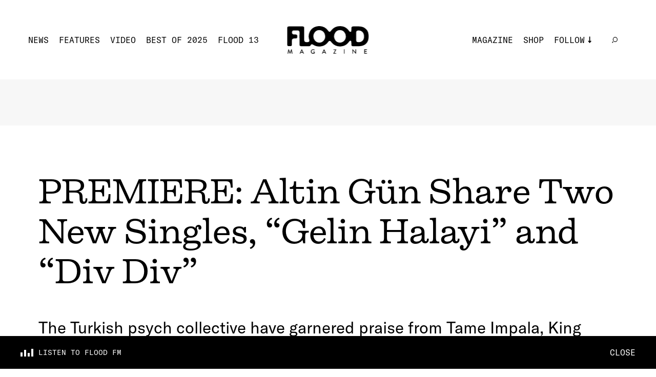

--- FILE ---
content_type: text/html; charset=utf-8
request_url: https://floodmagazine.com/69104/premiere-altin-gun-share-two-new-singles-gelin-halayi-and-div-div/
body_size: 26855
content:
<!--
 Site by: https://funkhaus.us
 Code by: Drew Baker, Austin Blanchard
-->
<!doctype html>
<html data-n-head-ssr lang="en" data-n-head="%7B%22lang%22:%7B%22ssr%22:%22en%22%7D%7D">
    <head>
        <title>FLOOD - PREMIERE: Altin Gün Share Two New Singles, “Gelin Halayi” and “Div Div”</title><meta data-n-head="ssr" charset="utf-8"><meta data-n-head="ssr" name="viewport" content="width=device-width, initial-scale=1"><meta data-n-head="ssr" property="og:url" content="https://floodmagazine.com/69104/premiere-altin-gun-share-two-new-singles-gelin-halayi-and-div-div/"><meta data-n-head="ssr" property="og:site_name" content="FLOOD"><meta data-n-head="ssr" property="og:type" content="website"><meta data-n-head="ssr" data-hid="twitter:card" property="twitter:card" content="summary_large_image"><meta data-n-head="ssr" data-hid="og:description" name="description" property="og:description" content="The Turkish psych collective have garnered praise from Tame Impala, King Gizzard, and Edward Sharpe.
"><meta data-n-head="ssr" data-hid="twitter:description" name="twitter:description" property="twitter:description" content="The Turkish psych collective have garnered praise from Tame Impala, King Gizzard, and Edward Sharpe.
"><meta data-n-head="ssr" data-hid="og:image" property="og:image" content="https://api.floodmagazine.com/wp-content/uploads/2019/09/Altin-Gun-photo-by-Sanja-Marusic-1920x1080.jpg"><meta data-n-head="ssr" data-hid="og:title" property="og:title" content="PREMIERE: Altin Gün Share Two New Singles, “Gelin Halayi” and “Div Div”"><link data-n-head="ssr" rel="icon" type="image/x-icon" href="/favicon.png"><script data-n-head="ssr" src="https://ads.jetpackdigital.com/jptag/JP-DBCD189E.js" type="ca354c2df2fe397b8108cd79-text/javascript"></script><link rel="preload" href="/_nuxt/c1de11a.js" as="script"><link rel="preload" href="/_nuxt/38649d2.js" as="script"><link rel="preload" href="/_nuxt/289c1ab.js" as="script"><link rel="preload" href="/_nuxt/23cdd55.js" as="script"><link rel="preload" href="/_nuxt/fc22db6.js" as="script"><link rel="preload" href="/_nuxt/3d46d7a.js" as="script"><link rel="preload" href="/_nuxt/07442b4.js" as="script"><link rel="preload" href="/_nuxt/d78e7e5.js" as="script"><link rel="preload" href="/_nuxt/f025212.js" as="script"><link rel="preload" href="/_nuxt/6e3b3b8.js" as="script"><style data-vue-ssr-id="359bdabc:0 44e936f8:0 7cb78fcc:0 2721f277:0 216f4a2e:0 1f4c9f96:0 7fa62fdb:0 076658fa:0 341a2216:0 2a439a10:0 28e58ae5:0 a0bceb3c:0 c3a511b2:0 66a2e7c8:0 430fd6b6:0 388d1d94:0 8b5b6a18:0 f47e6f7e:0 602c8c78:0 5a68b25e:0 165821b5:0 3ae00b0c:0 d140bafc:0 478dd0d4:0 35e6ac28:0 120b12a6:0 0acd8f12:0 4853f462:0 415492aa:0">:root{--color-white: #ffffff;--color-black: #000000;--color-gray: #f7f7f7;--color-dark-gray: #141414;--color-red: #f43d26;--unit-100vh: 100vh;--unit-gutter: 40px;--unit-header-height: 155px;--unit-gap: 60px;--unit-max-width: 1680px;--font-gt-america: "GT America", sans-serif;--font-gt-america-mono: "GT America Mono", sans-serif;--font-firelli: "Firelli", serif;--easing-authentic-motion: cubic-bezier(0.4, 0, 0.2, 1)}@media only screen and (max-width: 1024px){:root{--unit-gutter: 10px;--unit-header-height: 85px;--unit-gap: 40px}}

html{background-color:var(--color-white)}body{font-family:var(--font-gt-america);font-size:16px;color:var(--color-black);background-color:var(--color-white);margin:0;-webkit-font-smoothing:antialiased;-moz-osx-font-smoothing:grayscale;font-feature-settings:"kern" 1;font-kerning:normal}body.route-video{background-color:var(--color-black)}body.route-video .loader{color:var(--color-white)}::selection{color:var(--color-white);background:var(--color-black)}h1,h2,h3,h4,h5{font-weight:400}a{text-decoration:none;color:inherit;transition:color 0.4s}button{appearance:none;border:none;background-color:transparent;cursor:pointer;outline:none;margin:0}.title .line{display:block}.overlay{position:absolute;top:0;left:0;right:0;bottom:0;background:rgba(0,0,0,0.3)}.global-footer{z-index:-100}.page{z-index:100}.global-radio{z-index:200}.roadblock-news{z-index:300}.panel-menu{z-index:400}.global-hamburger{z-index:500}.global-header{z-index:600}.progress-scroll{z-index:700}.slideshow.slideshow-fullscreen{z-index:800}.global-logo{z-index:900}.section-line{display:block;height:2px;width:100%;margin-bottom:5px;background-color:var(--color-black)}.section-title{display:flex;justify-content:space-between;font-family:var(--font-gt-america-mono);font-size:24px;text-transform:uppercase}.section-title span{margin-top:3px;opacity:0;font-size:14px;transition:opacity 0.4s var(--easing-authentic-motion)}.read-more{position:relative;margin:0 auto;padding:20px;display:inline-block;font-size:14px;text-transform:uppercase;font-family:var(--font-gt-america-mono)}.read-more-border{position:absolute;top:50%;left:50%;transform:translate(-50%, -50%);width:calc(100% - 40px);padding:17px 20px;border:1px solid var(--color-black);border-radius:50%;transform-origin:left top;transition:transform 0.6s var(--easing-authentic-motion)}.block-ad.has-background{padding:45px;box-sizing:border-box;background-color:var(--color-gray)}@media (hover: hover){.section-title:hover span{opacity:1}.read-more:hover .read-more-border{transform:rotate(8deg) translate(-50%, -50%)}}@media only screen and (max-width: 750px){.section-title{margin:20px 0;font-size:20px}.section-title span{opacity:1;font-size:14px}.read-more{font-size:16px}.block-ad.has-background{padding:10px}}

.fade-enter,.fade-leave-to{opacity:0}.fade-enter-active,.fade-leave-active{transition:opacity 0.4s}.slide-right-enter,.slide-left-leave-to{transform:translateX(-100%)}.slide-left-enter,.slide-right-leave-to{transform:translateX(100%)}.slide-right-enter-active,.slide-right-leave-active,.slide-left-enter-active,.slide-left-leave-active{transition:transform 0.4s}.slide-up-enter{transform:translateY(120%)}.slide-up-enter-to{transform:translateY(0%)}.slide-up-leave{transform:translateY(0%)}.slide-up-leave-to{transform:translateY(-120%)}.slide-up-enter-active,.slide-up-leave-active{transition:transform 1s}.slide-down-leave-to{transform:translateY(100%)}.slide-down-enter{transform:translateY(-100%)}.slide-down-enter-active,.slide-down-leave-active{transition:transform 0.6s}

/*
    Load fonts in this file using @font-face.

    Fonts should go in: ~/assets/fonts/

    NOTE That you need to use ~assets in CSS files, rather than the ~/assets in JS files.

    Example:

        @font-face {
           font-family: 'My Font';
           src: url('~assets/fonts/MyFont.woff2') format('woff2'),
                url('~assets/fonts/MyFont.woff') format('woff');
            font-style: normal;
            font-weight: 400;
        }

    Font Weights:
        100 - Thin
        200 - Extra Light (Ultra Light)
        300 - Light
        400 - Normal
        500 - Medium
        600 - Semi Bold (Demi Bold)
        700 - Bold
        800 - Extra Bold (Ultra Bold)
        900 - Black (Heavy)
*/

/* GT America */
@font-face {
    font-family: "GT America";
    src: url(/_nuxt/fonts/GT-America-Standard-Regular.83cbb5e.woff2)
            format("woff2"),
        url(/_nuxt/fonts/GT-America-Standard-Regular.ab1beb7.woff)
            format("woff");
    font-style: normal;
    font-weight: 400;
    font-display: swap;
}

@font-face {
    font-family: "GT America";
    src: url(/_nuxt/fonts/GT-America-Standard-Regular-Italic.d00f74c.woff2)
            format("woff2"),
        url(/_nuxt/fonts/GT-America-Standard-Regular-Italic.ae1e2a3.woff)
            format("woff");
    font-style: italic;
    font-weight: 400;
    font-display: swap;
}

/* GT America Mono */
@font-face {
    font-family: "GT America Mono";
    src: url(/_nuxt/fonts/GT-America-Mono-Regular.354798f.woff2)
            format("woff2"),
        url(/_nuxt/fonts/GT-America-Mono-Regular.6a089e8.woff)
            format("woff");
    font-style: normal;
    font-weight: 400;
    font-display: swap;
}

@font-face {
    font-family: "GT America Mono";
    src: url(/_nuxt/fonts/GT-America-Mono-Medium.f62f64a.woff2)
            format("woff2"),
        url(/_nuxt/fonts/GT-America-Mono-Medium.9a43731.woff)
            format("woff");
    font-style: normal;
    font-weight: 500;
    font-display: swap;
}

/* Firelli */
@font-face {
    font-family: "Firelli";
    src: url(/_nuxt/fonts/font.fd076e3.woff2) format("woff2"),
        url(/_nuxt/fonts/font.6148811.woff) format("woff");
    font-style: normal;
    font-weight: 400;
    font-display: swap;
}

@font-face {
    font-family: "Firelli";
    src: url(/_nuxt/fonts/font.a456d5f.woff2) format("woff2"),
        url(/_nuxt/fonts/font.c21f193.woff) format("woff");
    font-style: normal;
    font-weight: 700;
    font-display: swap;
}

@font-face {
    font-family: "Firelli";
    src: url(/_nuxt/fonts/font.4d3ecca.woff2) format("woff2"),
        url(/_nuxt/fonts/font.f5d3e23.woff) format("woff");
    font-style: italic;
    font-weight: 700;
    font-display: swap;
}


.nuxt-progress {
  position: fixed;
  top: 0px;
  left: 0px;
  right: 0px;
  height: 6px;
  width: 0%;
  opacity: 1;
  transition: width 0.1s, opacity 0.4s;
  background-color: #f43d26;
  z-index: 999999;
}
.nuxt-progress.nuxt-progress-notransition {
  transition: none;
}
.nuxt-progress-failed {
  background-color: red;
}

.layout-default{padding-top:var(--unit-header-height);margin-bottom:var(--radio-height)}.layout-default .page{max-width:1800px;margin:0 auto}.route-news .layout-default,.route-video .layout-default,.route-features .layout-default{padding-top:0}

.wp-seo[data-v-73514b89]{display:none}

.progress-scroll[data-v-adb1efb4]{height:6px;position:fixed;top:0;left:0;width:100%}.progress-scroll .progress[data-v-adb1efb4]{height:100%;background-color:var(--color-red)}.route-video .progress-scroll .progress[data-v-adb1efb4]{background-color:var(--color-white)}@media only screen and (max-width: 750px){.progress-scroll[data-v-adb1efb4]{height:4px}}

.global-logo[data-v-f33230a0]{display:block;position:fixed;left:50%;top:0;transform:translate(-50%, 51px);transition:transform 0.4s var(--easing-authentic-motion);mix-blend-mode:difference}.global-logo .svg[data-v-f33230a0]{fill:var(--color-white);transform-origin:top center;transition:transform 0.4s var(--easing-authentic-motion),fill 0.4s var(--easing-authentic-motion)}.global-logo .svg g[data-v-f33230a0]{transition:opacity 0.4s var(--easing-authentic-motion)}.global-logo.scroll-down[data-v-f33230a0]{transform:translate(-50%, 28px)}.global-logo.scroll-down .svg[data-v-f33230a0]{transform:scale(0.73)}.global-logo.scroll-down .svg>g>g[data-v-f33230a0]{opacity:0}.roadblock-active .layout:not(.menu-opened) .global-logo[data-v-f33230a0]{mix-blend-mode:normal}.slideshow-opened .global-logo[data-v-f33230a0]{transform:translate(-50%, 28px)}.slideshow-opened .global-logo .svg[data-v-f33230a0]{transform:scale(0.73)}@media only screen and (max-width: 1024px){.global-logo[data-v-f33230a0]{transform:translate(-50%, 28px)}.global-logo .svg[data-v-f33230a0]{width:94px;height:auto}.global-logo.scroll-down[data-v-f33230a0]{transform:translate(-50%, 18px)}.global-logo.scroll-down .svg[data-v-f33230a0]{transform:scale(1)}}

.global-header[data-v-52c6538d]{position:fixed;width:100%;left:0;top:0;min-height:155px;overflow-y:visible;display:flex;align-items:center;justify-content:space-between;padding:40px 55px;box-sizing:border-box;background-color:var(--color-white);transition:transform 0.4s var(--easing-authentic-motion),background-color 0.4s var(--easing-authentic-motion)}.global-header.scroll-down[data-v-52c6538d]{transform:translate(0, -100%)}.global-header[data-v-52c6538d] .menu{margin:0;padding:0;list-style:none;color:var(--color-black);font-family:var(--font-gt-america-mono);text-transform:uppercase;cursor:pointer}.global-header[data-v-52c6538d] .menu .menu-item{display:inline-block;padding-right:20px}.global-header[data-v-52c6538d] .menu .menu-link{display:block;font-size:16px;line-height:20px;position:relative}.global-header[data-v-52c6538d] .menu .menu-link:after{position:absolute;content:"";height:2px;left:0;width:0;bottom:-4px;background-color:var(--color-black);transition:width 0.4s var(--easing-authentic-motion)}.global-header[data-v-52c6538d] .menu .menu-link.active-link:after{width:100%}.global-header[data-v-52c6538d] .menu .search .menu-link.exact-active-link:after,.global-header[data-v-52c6538d] .menu .search .menu-link.active-link:after,.global-header[data-v-52c6538d] .menu .has-sub-menu .menu-link.exact-active-link:after,.global-header[data-v-52c6538d] .menu .has-sub-menu .menu-link.active-link:after{width:0}.global-header[data-v-52c6538d] .menu .menu-item.has-meta img{transition:transform 0.4s var(--easing-authentic-motion)}.global-header[data-v-52c6538d] .menu .menu-item.has-meta .menu-link:after{display:none;opacity:0}.global-header[data-v-52c6538d] .menu .menu-item.has-sub-menu{position:relative;padding-right:40px}.global-header[data-v-52c6538d] .menu .menu-item.has-sub-menu>.menu-link{position:relative;padding-right:13px}.global-header[data-v-52c6538d] .menu .menu-item.has-sub-menu>.menu-link:before{position:absolute;right:0;top:50%;height:13.5px;width:6.5px;transform:translate(0, -50%);transform-origin:center center;background-repeat:no-repeat;content:" ";background-image:url([data-uri]);transition:all 0.4s var(--easing-authentic-motion)}.global-header[data-v-52c6538d] .menu .sub-menu{display:block;padding:10px 10px 0;box-sizing:border-box;background-color:var(--color-white);opacity:0;position:absolute;top:0px;left:0;transform:translate(-10px, 20px);transition:all 0.4s var(--easing-authentic-motion)}.global-header[data-v-52c6538d] .menu .sub-menu .menu-item{display:block}.global-header[data-v-52c6538d] .menu .sub-menu .menu-item:last-of-type .menu-link{padding-bottom:0}.global-header[data-v-52c6538d] .menu .sub-menu .menu-link{display:block;margin:0 0 10px 0}.global-header .mobile[data-v-52c6538d]{display:none}.route-news .global-header[data-v-52c6538d],.route-video .global-header[data-v-52c6538d],.route-features .global-header[data-v-52c6538d]{background-color:var(--color-black);color:var(--color-white)}.route-news .global-header[data-v-52c6538d] .menu,.route-video .global-header[data-v-52c6538d] .menu,.route-features .global-header[data-v-52c6538d] .menu{color:var(--color-white)}.route-news .global-header[data-v-52c6538d] .menu .sub-menu,.route-video .global-header[data-v-52c6538d] .menu .sub-menu,.route-features .global-header[data-v-52c6538d] .menu .sub-menu{background-color:var(--color-black)}.route-news .global-header[data-v-52c6538d] .menu .menu-link:after,.route-video .global-header[data-v-52c6538d] .menu .menu-link:after,.route-features .global-header[data-v-52c6538d] .menu .menu-link:after{background-color:var(--color-white)}.route-news .global-header[data-v-52c6538d] .menu .svg path,.route-video .global-header[data-v-52c6538d] .menu .svg path,.route-features .global-header[data-v-52c6538d] .menu .svg path{fill:var(--color-white)}.route-news .global-header[data-v-52c6538d] .menu .menu-item.has-sub-menu>.menu-link:before,.route-video .global-header[data-v-52c6538d] .menu .menu-item.has-sub-menu>.menu-link:before,.route-features .global-header[data-v-52c6538d] .menu .menu-item.has-sub-menu>.menu-link:before{background-image:url([data-uri])}.route-news .global-header[data-v-52c6538d] .item-news .menu-link:after,.route-features .global-header[data-v-52c6538d] .item-features .menu-link:after,.route-video .global-header[data-v-52c6538d] .item-video .menu-link:after{width:100%}.roadblock-active .layout:not(.menu-opened) .global-header[data-v-52c6538d]{background-color:transparent}.roadblock-active .layout:not(.menu-opened) .global-header[data-v-52c6538d] .menu{color:var(--color-white)}.roadblock-active .layout:not(.menu-opened) .global-header[data-v-52c6538d] .menu .sub-menu{background-color:transparent}.roadblock-active .layout:not(.menu-opened) .global-header[data-v-52c6538d] .menu .menu-link:after{background-color:var(--color-white)}.roadblock-active .layout:not(.menu-opened) .global-header[data-v-52c6538d] .menu .svg path{fill:var(--color-white)}.roadblock-active .layout:not(.menu-opened) .global-header[data-v-52c6538d] .menu .menu-item.has-sub-menu>.menu-link:before{background-image:url([data-uri])}@media (hover: hover){.global-header[data-v-52c6538d] .menu-item.has-sub-menu:hover .sub-menu{opacity:1}.global-header[data-v-52c6538d] .menu-item.has-sub-menu:hover .menu-link:before{transform:translate(0px, -50%) rotate(-180deg)}.global-header[data-v-52c6538d] .wp-menu .menu-link:hover:after,.global-header[data-v-52c6538d] .wp-menu .sub-menu-item .menu-link:hover:after{width:100%}.global-header[data-v-52c6538d] .wp-menu .search .menu-link:hover:after{width:0}.global-header[data-v-52c6538d] .has-meta:hover img{transform:rotate(15deg)}}@media only screen and (min-width: 1800px){.global-header[data-v-52c6538d]{padding:40px}.global-header[data-v-52c6538d] .menu .menu-item{padding-right:22px}.global-header[data-v-52c6538d] .menu .menu-item.has-sub-menu{padding-right:50px}.global-header[data-v-52c6538d] .menu .menu-link{font-size:18px;line-height:23px}}@media only screen and (max-width: 1024px){.global-header[data-v-52c6538d]{min-height:85px;padding:10px}.global-header .mobile[data-v-52c6538d]{display:inherit}.global-header .desktop[data-v-52c6538d]{display:none}.global-header .menu.mobile[data-v-52c6538d]{font-size:14px;line-height:18px}}

.global-radio[data-v-55637636]{display:inline-flex;flex-direction:row;align-items:center}.global-radio[data-v-55637636] .cta{font-size:14px;line-height:20px;font-family:var(--font-gt-america-mono);text-transform:uppercase;color:var(--color-black);margin:0;padding:0 6.25px 0 0}.global-radio .sound-bars[data-v-55637636]{width:14px;height:10px}.route-news .global-radio[data-v-55637636] .cta,.route-video .global-radio[data-v-55637636] .cta,.route-features .global-radio[data-v-55637636] .cta,.roadblock-active .layout:not(.menu-opened) .global-radio[data-v-55637636] .cta{color:var(--color-white)}

.panel-menu[data-v-a4411bfc]{position:fixed;right:0;top:0;width:100%;height:var(--unit-100vh);overflow:hidden;display:none;flex-direction:column;justify-content:flex-end;padding:15px 10px;box-sizing:border-box;background-color:var(--color-theme, white);transform:translate(0, -100%);transition:transform 0.4s var(--easing-authentic-motion),background-color 0.4s var(--easing-authentic-motion)}.panel-menu.is-open[data-v-a4411bfc]{transform:translate(0, 0%)}.panel-menu[data-v-a4411bfc] .menu{margin:0;padding:0;list-style:none;color:var(--color-black);font-family:var(--font-gt-america-mono);text-transform:uppercase}.panel-menu[data-v-a4411bfc] .menu .menu-item{display:block}.panel-menu[data-v-a4411bfc] .menu .menu-link{font-size:34px;line-height:58px;cursor:pointer}.panel-menu[data-v-a4411bfc] .menu .menu-item.has-sub-menu{position:relative}.panel-menu[data-v-a4411bfc] .menu .menu-item.has-sub-menu>.menu-link{position:relative;padding-right:22px}.panel-menu[data-v-a4411bfc] .menu .menu-item.has-sub-menu>.menu-link:before{position:absolute;right:0;top:50%;height:26px;width:13px;transform:translate(0, -50%);transform-origin:center center;background-size:contain;background-repeat:no-repeat;content:" ";background-image:url([data-uri]);transition:all 0.4s var(--easing-authentic-motion)}.panel-menu[data-v-a4411bfc] .menu .sub-menu{display:block;margin-left:150px;box-sizing:border-box;padding:0;overflow:hidden;max-height:0;transition:max-height 0.6s var(--easing-authentic-motion)}.panel-menu[data-v-a4411bfc] .menu .sub-menu .menu-item{display:block}.panel-menu[data-v-a4411bfc] .menu .sub-menu .menu-item:last-of-type .menu-link{padding-bottom:0}.panel-menu[data-v-a4411bfc] .menu .sub-menu .menu-link{display:block;padding:0 0 10px 0;font-size:24px;line-height:30px}.panel-menu.sub-menu-is-open[data-v-a4411bfc] .menu .sub-menu{max-height:275px}.panel-menu.sub-menu-is-open[data-v-a4411bfc] .menu-item.has-sub-menu .menu-link:before{transform:translate(0px, -50%) rotate(-180deg)}@media only screen and (max-width: 1024px){.panel-menu[data-v-a4411bfc]{display:flex}}

.page-news-detail .page-content[data-v-7803e45b]{padding:0 75px;box-sizing:border-box;display:flex}.page-news-detail .column[data-v-7803e45b]{flex:1}.page-news-detail #content[data-v-7803e45b]{margin-top:0}.page-news-detail #content[data-v-7803e45b] >.gutenberg-block{padding-right:0}.page-news-detail #content[data-v-7803e45b] .margin-text{max-width:none;font-size:22px;line-height:1.5}.page-news-detail #content[data-v-7803e45b] .gutenberg-quote{font-family:var(--font-firelli);text-align:left;font-size:38px;line-height:1.4}.page-news-detail #content[data-v-7803e45b] .gutenberg-freeform p{max-width:none;font-size:22px;line-height:1.5}.page-news-detail #content[data-v-7803e45b] .gutenberg-freeform img{width:100%;height:auto;margin-left:0;margin-left:0;transform:none;padding:0}.page-news-detail #content[data-v-7803e45b] .gutenberg-freeform .wp-caption{width:100% !important;margin:2em 0}.page-news-detail #content[data-v-7803e45b] .gutenberg-freeform .wp-caption img{margin-bottom:15px;margin-left:0;object-position:left center}.page-news-detail #content[data-v-7803e45b] .gutenberg-freeform .wp-caption p{margin:15px 0;font-size:16px}.page-news-detail #content[data-v-7803e45b] .gutenberg-freeform iframe{width:100%;height:auto}.page-news-detail #content[data-v-7803e45b] .gutenberg-freeform iframe[src^="https://player.vimeo.com"],.page-news-detail #content[data-v-7803e45b] .gutenberg-freeform iframe[src^="https://www.youtube.com/embed"]{aspect-ratio:16/9}.page-news-detail .block-contributor[data-v-7803e45b]{margin:40px 60px}@media only screen and (min-width: 1800px){.page-news-detail #content[data-v-7803e45b] >.gutenberg-quote,.page-news-detail #content[data-v-7803e45b] >.gutenberg-paragraph{max-width:960px}}@media only screen and (max-width: 1024px){.page-news-detail .page-content[data-v-7803e45b]{padding:0 15px;flex-direction:column-reverse}.page-news-detail #content[data-v-7803e45b] >.gutenberg-block{padding-left:0;padding-right:0}.page-news-detail .sidebar-detail[data-v-7803e45b]{width:100%}}@media only screen and (max-width: 750px){.page-news-detail .page-content[data-v-7803e45b]{padding:0 10px;flex-direction:column-reverse}.page-news-detail .sidebar-detail[data-v-7803e45b]{padding:0}.page-news-detail #content[data-v-7803e45b]{margin:0 0 15px}.page-news-detail #content[data-v-7803e45b] .gutenberg-block{box-sizing:border-box}.page-news-detail #content[data-v-7803e45b] .gutenberg-paragraph,.page-news-detail #content[data-v-7803e45b] .gutenberg-freeform p{font-size:16px}.page-news-detail #content[data-v-7803e45b] .gutenberg-quote{font-size:30px}.page-news-detail .block-contributor[data-v-7803e45b]{margin:40px 15px}}

.block-ad[data-v-20f5a134]{text-align:center;max-width:100%;overflow:hidden;box-sizing:border-box}.block-ad[data-v-20f5a134] iframe{max-width:100%}.block-ad.is-empty[data-v-20f5a134]{display:none}

.header-detail .meta[data-v-755c9400]{margin:90px 0 40px;padding:0 75px;box-sizing:border-box}.header-detail .news-issue[data-v-755c9400]{margin:0 0 20px;font-size:16px;font-family:var(--font-gt-america-mono);text-transform:uppercase}.header-detail .category[data-v-755c9400]{display:inline;margin:0 0 15px;font-family:var(--font-gt-america-mono);font-size:16px;text-transform:uppercase}.header-detail .category[data-v-755c9400]:not(:last-of-type)::after{content:", "}.header-detail .title[data-v-755c9400]{margin:20px 0 50px;font-size:62px;font-family:var(--font-firelli)}.header-detail .title strong[data-v-755c9400]{font-weight:700}.header-detail .title[data-v-755c9400] p{margin:0}.header-detail .text[data-v-755c9400]{margin:0 0 35px;font-size:32px}.header-detail .credit[data-v-755c9400]{margin:5px 0}.header-detail .legacy-credit[data-v-755c9400]{font-size:12px;text-transform:capitalize}.header-detail .legacy-credit[data-v-755c9400] strong{font-size:14px;text-transform:uppercase}.header-detail .role[data-v-755c9400]{margin-right:1px;font-size:12px;font-family:var(--font-gt-america-mono)}.header-detail .colon[data-v-755c9400]{font-size:12px}.header-detail .name[data-v-755c9400]{margin:5px 0 5px 5px;font-size:14px;text-transform:uppercase}.header-detail .date[data-v-755c9400]{margin:12px 0 0;font-size:14px;font-family:var(--font-gt-america-mono)}.header-detail .buttons[data-v-755c9400]{margin-bottom:20px}.header-detail .button[data-v-755c9400]{margin-right:22px}.header-detail .image[data-v-755c9400],.header-detail .video-stage[data-v-755c9400],.header-detail .slideshow[data-v-755c9400]{margin:50px 0}.header-detail .video-stage[data-v-755c9400]{padding:50px 40px;box-sizing:border-box;background-color:var(--color-black)}.header-detail .video-stage[data-v-755c9400] .iframe{width:100%}.header-detail .slideshow[data-v-755c9400]{padding-bottom:100%}@media only screen and (min-width: 1800px){.header-detail .news-issue[data-v-755c9400]{font-size:20px}.header-detail .title[data-v-755c9400]{font-size:74px;margin:30px 0}.header-detail .role[data-v-755c9400]{font-size:18px}.header-detail .name[data-v-755c9400]{font-size:20px}.header-detail .date[data-v-755c9400]{margin-top:30px;font-size:18px}.header-detail .legacy-credit[data-v-755c9400]{font-size:18px}.header-detail .legacy-credit[data-v-755c9400] strong{font-size:20px}}@media only screen and (max-width: 1024px){.header-detail .meta[data-v-755c9400]{margin:45px 0 40px;padding:0 15px}.header-detail .title[data-v-755c9400]{margin:15px 0;font-size:54px}.header-detail .text[data-v-755c9400]{font-size:26px}}@media only screen and (max-width: 750px){.header-detail .meta[data-v-755c9400]{margin:45px 0 40px;padding:0 15px}.header-detail .news-issue[data-v-755c9400]{margin-bottom:15px}.header-detail .title[data-v-755c9400]{margin:15px 0;font-size:32px}.header-detail .text[data-v-755c9400]{font-size:22px}.header-detail .date[data-v-755c9400]{margin-top:15px}.header-detail .button[data-v-755c9400]{font-size:12px}.header-detail .image[data-v-755c9400],.header-detail .video-stage[data-v-755c9400]{margin:40px 0}.header-detail .video-stage[data-v-755c9400]{padding:22px 20px}}

.wp-image[data-v-bd67bcae]{margin:0;width:100%}.wp-image .sizer[data-v-bd67bcae]{position:relative;z-index:0}.wp-image .background-color[data-v-bd67bcae]{opacity:0.1;z-index:0;width:100%;height:100%;position:absolute;top:0;left:0}.wp-image .media[data-v-bd67bcae]{width:100%;height:100%;position:absolute;top:0;left:0;opacity:0;transition:opacity 0.4s ease-in-out;z-index:10;opacity:1}.wp-image .media-video[data-v-bd67bcae]{z-index:20}.wp-image .caption[data-v-bd67bcae]{display:none}.wp-image.mode-intrinsic-ratio[data-v-bd67bcae]{position:relative}.wp-image.mode-cover[data-v-bd67bcae],.wp-image.mode-fullbleed[data-v-bd67bcae]{position:relative}.wp-image.mode-cover .sizer[data-v-bd67bcae],.wp-image.mode-fullbleed .sizer[data-v-bd67bcae]{width:100%;height:100%;top:0;left:0;position:absolute}.wp-image.object-fit-cover .media[data-v-bd67bcae]{object-fit:cover}.wp-image.object-fit-contain .media[data-v-bd67bcae]{object-fit:contain}.wp-image.has-loaded .media[data-v-bd67bcae]{opacity:1}.wp-image.is-svg .media[data-v-bd67bcae]{object-fit:contain;position:relative;height:auto;width:100%}.wp-image.has-error .media[data-v-bd67bcae]{opacity:1}.wp-image.has-error.has-image-error .media-image[data-v-bd67bcae]{opacity:0}.wp-image.has-error.has-video-error .media-video[data-v-bd67bcae]{opacity:0}

.sidebar-detail[data-v-4e7ac5f9]{width:300px}.sidebar-detail[data-v-4e7ac5f9] .section-title{margin-bottom:20px;font-size:24px}.sidebar-detail .column-magazine[data-v-4e7ac5f9]{margin-bottom:60px}.sidebar-detail[data-v-4e7ac5f9] .block-magazine .title{margin-bottom:4px}.sidebar-detail[data-v-4e7ac5f9] .block-review{margin-top:30px;padding:0;flex-direction:column}.sidebar-detail[data-v-4e7ac5f9] .block-review .title{margin:22px 0 20px;font-size:22px}.sidebar-detail[data-v-4e7ac5f9] .block-review .text{margin-bottom:0}@media only screen and (max-width: 750px){.sidebar-detail[data-v-4e7ac5f9]{width:100%;padding:0 var(--unit-gutter);box-sizing:border-box}.sidebar-detail[data-v-4e7ac5f9] .section-title{margin-bottom:0}.sidebar-detail[data-v-4e7ac5f9] .block-review{margin-top:40px;flex-direction:row}.sidebar-detail[data-v-4e7ac5f9] .block-review .title{margin:0 0 10px;font-size:17px}}

.column-magazine[data-v-344b3a06]{margin-bottom:40px;display:flex;flex-direction:column}.column-magazine .section-title span[data-v-344b3a06]{font-size:12px}.column-magazine[data-v-344b3a06] .issue-title{margin-top:20px}.column-magazine .block-ad[data-v-344b3a06]{margin-bottom:50px;padding:0;background-color:transparent}@media only screen and (max-width: 750px){.column-magazine .section-title span[data-v-344b3a06]{font-size:14px}.column-magazine .block-ad[data-v-344b3a06]{margin:50px 0}}

.block-magazine[data-v-97c64ece]{display:block;margin:40px 0 0}.block-magazine .image[data-v-97c64ece],.block-magazine .slideshow[data-v-97c64ece]{overflow:hidden}.block-magazine .image[data-v-97c64ece] .media,.block-magazine .slideshow[data-v-97c64ece] .media{transition:transform 0.6s var(--easing-authentic-motion)}.block-magazine .slideshow[data-v-97c64ece]{padding-bottom:100%}.block-magazine .meta[data-v-97c64ece]{text-align:center}.block-magazine .issue-title[data-v-97c64ece]{display:flex;align-items:flex-end}.block-magazine .issue[data-v-97c64ece]{margin-right:18px;font-family:var(--font-firelli);font-size:58px;font-weight:700;line-height:1}.block-magazine .title[data-v-97c64ece]{margin:10px 0 6px;text-align:left;font-family:var(--font-firelli);font-size:20px;font-weight:700}.block-magazine .text[data-v-97c64ece]{text-align:left;font-size:16px}.block-magazine .read-more[data-v-97c64ece]{margin-top:10px}@media (hover: hover){.block-magazine[data-v-97c64ece]:hover .media{transform:scale(1.05)}}@media only screen and (max-width: 750px){.block-magazine[data-v-97c64ece]{margin:40px 0 0}.block-magazine .image[data-v-97c64ece]{margin-right:15px}.block-magazine .title[data-v-97c64ece]{font-size:20px}}

.slideshow{position:relative;overflow:hidden;z-index:0;outline:none}.slideshow>.slide{position:absolute;top:0;left:0;width:100%;height:100%}.slideshow .nav{border:none;padding:0;appearance:none;z-index:10}

.column-review[data-v-678fd491]{display:flex;flex-direction:column;margin-bottom:60px}.column-review .section-title[data-v-678fd491]{margin-bottom:30px}.column-review .section-title span[data-v-678fd491]{font-size:12px}.column-review .block-ad[data-v-678fd491]{margin-top:50px}@media only screen and (min-width: 1800px){.column-review[data-v-678fd491] .title{font-size:20px}}@media only screen and (max-width: 750px){.column-review .section-title[data-v-678fd491]{margin-bottom:0;padding:0}.column-review .section-title span[data-v-678fd491]{font-size:14px}}

.block-review[data-v-9f715e2e]{display:block;margin:30px 0 0}.block-review .image[data-v-9f715e2e]{overflow:hidden}.block-review .image[data-v-9f715e2e] .media{transition:transform 0.6s var(--easing-authentic-motion)}.block-review .title[data-v-9f715e2e]{margin:20px 0;font-family:var(--font-firelli);font-size:20px;font-weight:700}.block-review .title em[data-v-9f715e2e]{font-style:italic}.block-review .text[data-v-9f715e2e]{font-size:16px}@media (hover: hover){.block-review[data-v-9f715e2e]:hover .media{transform:scale(1.05)}}@media only screen and (min-width: 1800px){.block-review .title[data-v-9f715e2e]{font-size:22px}}@media only screen and (max-width: 750px){.block-review[data-v-9f715e2e]{margin:40px 0 0;padding:0;box-sizing:border-box;display:flex}.block-review .image[data-v-9f715e2e]{width:45%;margin-right:15px}.block-review .meta[data-v-9f715e2e]{flex:1}.block-review .title[data-v-9f715e2e]{margin:0 0 15px;font-size:17px}.block-review .text[data-v-9f715e2e]{font-size:14px}}

.wp-gutenberg[data-v-5f1c1f40]{--unit-margin-large: 80px;--unit-margin-small: 40px;--unit-margin-xsmall: 15px;--unit-gutter: var(--unit-gap, 40px);--unit-max-width-large: var(--unit-max-width, 1600px);--unit-max-width-medium: 1000px;--unit-max-width-small: 700px;margin:var(--unit-margin-large) auto;display:flow-root}.wp-gutenberg>.gutenberg-block[data-v-5f1c1f40]{margin:var(--unit-margin-small) auto;max-width:var(--unit-max-width-large);padding:0 var(--unit-gutter);box-sizing:border-box}.wp-gutenberg>.gutenberg-block[data-v-5f1c1f40]:first-child{margin-top:0}.wp-gutenberg>.gutenberg-block[data-v-5f1c1f40]:last-child{margin-bottom:0}.wp-gutenberg .margin-section[data-v-5f1c1f40]{margin:var(--unit-margin-small) auto}.wp-gutenberg .margin-section+.margin-text[data-v-5f1c1f40]{margin-bottom:var(--unit-margin-xsmall)}.wp-gutenberg .margin-text[data-v-5f1c1f40]{margin:var(--unit-margin-large) auto 0 auto;max-width:var(--unit-max-width-small)}.wp-gutenberg .margin-text+.margin-text[data-v-5f1c1f40]{margin:var(--unit-margin-xsmall) auto}.wp-gutenberg .margin-text+.margin-section[data-v-5f1c1f40]{margin-top:var(--unit-margin-large)}.wp-gutenberg .margin-text[data-v-5f1c1f40] a{text-decoration:underline;transition:opacity 400ms var(--easing-authentic-motion, "ease-in-out")}.wp-gutenberg .margin-text[data-v-5f1c1f40] a:hover{opacity:0.35}.wp-gutenberg .gutenberg-columns[data-v-5f1c1f40] .gutenberg-column{padding:0 var(--unit-margin-small);box-sizing:border-box}.wp-gutenberg .gutenberg-columns[data-v-5f1c1f40] .gutenberg-column .gutenberg-block{padding:0}.wp-gutenberg .gutenberg-columns[data-v-5f1c1f40] .gutenberg-heading,.wp-gutenberg .gutenberg-columns[data-v-5f1c1f40] .gutenberg-paragraph,.wp-gutenberg .gutenberg-columns[data-v-5f1c1f40] .gutenberg-list{max-width:450px}.wp-gutenberg .gutenberg-columns+.gutenberg-columns[data-v-5f1c1f40]{margin-top:var(--unit-margin-large)}@media only screen and (max-width: 750px){.wp-gutenberg .gutenberg-columns[data-v-5f1c1f40] .gutenberg-column{margin-bottom:var(--unit-margin-small)}.wp-gutenberg .gutenberg-columns[data-v-5f1c1f40] .gutenberg-column:last-child{margin-bottom:0}}.wp-gutenberg .gutenberg-gallery[data-v-5f1c1f40]{--half-margin: calc(var(--unit-margin-small) / 2);padding:0 var(--half-margin)}.wp-gutenberg .gutenberg-gallery.mode-masonry[data-v-5f1c1f40] .column{box-sizing:border-box;padding:0 var(--half-margin)}.wp-gutenberg .gutenberg-gallery.mode-masonry[data-v-5f1c1f40] .image{margin:var(--unit-margin-small) 0}.wp-gutenberg .gutenberg-gallery.mode-masonry[data-v-5f1c1f40] .image:first-child{margin-top:0}.wp-gutenberg .gutenberg-gallery.mode-masonry[data-v-5f1c1f40] .image:last-child{margin-bottom:0}.wp-gutenberg .gutenberg-gallery.mode-cropped[data-v-5f1c1f40]{margin-bottom:calc(-1 * var(--unit-margin-small))}.wp-gutenberg .gutenberg-gallery.mode-cropped[data-v-5f1c1f40] .image{margin-bottom:var(--unit-margin-small);padding:0 var(--half-margin);box-sizing:border-box}@media only screen and (max-width: 750px){.wp-gutenberg .gutenberg-gallery.mode-masonry[data-v-5f1c1f40] .column{padding:0}.wp-gutenberg .gutenberg-gallery.mode-cropped[data-v-5f1c1f40] .image{padding:0}}.wp-gutenberg .gutenberg-quote[data-v-5f1c1f40]{max-width:var(--unit-max-width-medium);text-align:center;font-size:40px}.wp-gutenberg .gutenberg-quote[data-v-5f1c1f40] p{margin:var(--unit-margin-small) auto;font-weight:300}.wp-gutenberg .gutenberg-quote[data-v-5f1c1f40] .citation{font-size:50%;font-weight:500}.wp-gutenberg .gutenberg-cover[data-v-5f1c1f40]{max-width:100%;padding:0;height:70vh;min-height:400px}.wp-gutenberg .gutenberg-heading[data-v-5f1c1f40]{max-width:var(--unit-max-width-small)}.wp-gutenberg .gutenberg-heading.align-center[data-v-5f1c1f40]{max-width:var(--unit-max-width-medium)}.wp-gutenberg .gutenberg-heading.is-h1[data-v-5f1c1f40]{font-size:40px}.wp-gutenberg .gutenberg-heading.is-h2[data-v-5f1c1f40]{font-size:30px}.wp-gutenberg .gutenberg-heading.is-h3[data-v-5f1c1f40]{font-size:20px}.wp-gutenberg .gutenberg-heading.is-h4[data-v-5f1c1f40]{font-size:10px}.wp-gutenberg .gutenberg-heading+.gutenberg-html[data-v-5f1c1f40]{margin-top:var(--unit-margin-xsmall)}.wp-gutenberg .gutenberg-paragraph[data-v-5f1c1f40]{line-height:1.4}.wp-gutenberg .gutenberg-paragraph+.gutenberg-paragraph[data-v-5f1c1f40]{margin-top:var(--unit-margin-small)}.wp-gutenberg .gutenberg-list[data-v-5f1c1f40]{padding:0 calc(var(--unit-gutter) * 2)}.wp-gutenberg .gutenberg-list[data-v-5f1c1f40] li{margin:10px 0}.wp-gutenberg .gutenberg-list.is-ul[data-v-5f1c1f40] li{padding-left:1ch}.wp-gutenberg .gutenberg-list.is-ul[data-v-5f1c1f40] li::marker{content:"—"}.wp-gutenberg .gutenberg-list+.gutenberg-paragraph[data-v-5f1c1f40]{margin-top:var(--unit-margin-small)}.wp-gutenberg .gutenberg-freeform[data-v-5f1c1f40] img{width:100vw;margin-left:50%;transform:translateX(-50%);height:auto;display:block;margin:var(--unit-margin-small) auto var(--unit-margin-small) 50%;max-width:var(--unit-max-width-large);padding:0 var(--unit-gutter);box-sizing:border-box;max-height:80vh;object-fit:contain}.wp-gutenberg .gutenberg-freeform[data-v-5f1c1f40] img+h1,.wp-gutenberg .gutenberg-freeform[data-v-5f1c1f40] img+h2,.wp-gutenberg .gutenberg-freeform[data-v-5f1c1f40] img+h3,.wp-gutenberg .gutenberg-freeform[data-v-5f1c1f40] img+h4,.wp-gutenberg .gutenberg-freeform[data-v-5f1c1f40] img+h5,.wp-gutenberg .gutenberg-freeform[data-v-5f1c1f40] img+h6,.wp-gutenberg .gutenberg-freeform[data-v-5f1c1f40] img+p{margin-top:var(--unit-margin-large)}.wp-gutenberg .gutenberg-freeform[data-v-5f1c1f40] h1,.wp-gutenberg .gutenberg-freeform[data-v-5f1c1f40] h2,.wp-gutenberg .gutenberg-freeform[data-v-5f1c1f40] h3,.wp-gutenberg .gutenberg-freeform[data-v-5f1c1f40] h4,.wp-gutenberg .gutenberg-freeform[data-v-5f1c1f40] h5,.wp-gutenberg .gutenberg-freeform[data-v-5f1c1f40] h6{max-width:var(--unit-max-width-medium);margin:var(--unit-margin-small) auto}.wp-gutenberg .gutenberg-freeform[data-v-5f1c1f40] h1+img,.wp-gutenberg .gutenberg-freeform[data-v-5f1c1f40] h2+img,.wp-gutenberg .gutenberg-freeform[data-v-5f1c1f40] h3+img,.wp-gutenberg .gutenberg-freeform[data-v-5f1c1f40] h4+img,.wp-gutenberg .gutenberg-freeform[data-v-5f1c1f40] h5+img,.wp-gutenberg .gutenberg-freeform[data-v-5f1c1f40] h6+img{margin-top:var(--unit-margin-large)}.wp-gutenberg .gutenberg-freeform[data-v-5f1c1f40] p{max-width:var(--unit-max-width-small);margin:var(--unit-margin-small) auto}.wp-gutenberg .gutenberg-freeform[data-v-5f1c1f40] p+img{margin-top:var(--unit-margin-large)}.wp-gutenberg .gutenberg-freeform[data-v-5f1c1f40] p+img:first-child{margin-top:0}.wp-gutenberg .gutenberg-freeform[data-v-5f1c1f40] p+img:last-child{margin-top:0}.wp-gutenberg .gutenberg-freeform[data-v-5f1c1f40] :first-child{margin-top:0}.wp-gutenberg .gutenberg-freeform[data-v-5f1c1f40] :last-child{margin-bottom:0}


.grid-related[data-v-1ac67374]{margin:40px 0 50px;padding:0 var(--unit-gutter);box-sizing:border-box}.grid-related .blocks[data-v-1ac67374]{margin-top:35px;display:flex;justify-content:space-between;align-items:flex-end}.grid-related .block[data-v-1ac67374]{width:calc(50% - 15px)}.grid-related .image[data-v-1ac67374]{overflow:hidden}.grid-related .image[data-v-1ac67374] .media{transition:transform 0.6s var(--easing-authentic-motion)}.grid-related .title[data-v-1ac67374]{margin:0 0 20px;font-family:var(--font-firelli);font-size:32px}@media (hover: hover){.grid-related .block[data-v-1ac67374]:hover .media{transform:scale(1.05)}}@media only screen and (min-width: 1800px){.grid-related .title[data-v-1ac67374]{font-size:42px}}@media only screen and (max-width: 750px){.grid-related[data-v-1ac67374]{margin:30px 0}.grid-related .title[data-v-1ac67374]{font-size:16px}.grid-related .blocks[data-v-1ac67374]{margin-top:20px;flex-direction:column;justify-content:space-between}.grid-related .block[data-v-1ac67374]{width:100%;margin-top:20px;display:flex;flex-direction:row-reverse;justify-content:space-between}.grid-related .image[data-v-1ac67374],.grid-related .title[data-v-1ac67374]{width:calc(50% - 8px)}}

.global-radio[data-v-69245bcd]{position:fixed;bottom:0;left:0;width:100%;padding:0 40px;box-sizing:border-box;background-color:var(--color-black);display:flex;transition:background-color 0.4s var(--easing-authentic-motion)}.global-radio .radio-link[data-v-69245bcd]{padding:22px 0;flex:1;display:flex;flex-direction:row;align-items:center;justify-content:flex-start}.global-radio[data-v-69245bcd] .cta{font-size:14px;line-height:20px;font-family:var(--font-gt-america-mono);text-transform:uppercase;color:var(--color-white);margin:0;padding:0 0 0 10px;transition:color 0.4s var(--easing-authentic-motion)}.global-radio .sound-bars[data-v-69245bcd]{width:25px;height:15px}.global-radio .sound-bars.black[data-v-69245bcd]{display:none}.global-radio .close[data-v-69245bcd]{padding:22px 0;font-family:var(--font-gt-america-mono);text-transform:uppercase;color:var(--color-white);cursor:pointer;transition:opacity 0.4s var(--easing-authentic-motion),color 0.4s var(--easing-authentic-motion)}.route-video .global-radio[data-v-69245bcd]{background-color:var(--color-white)}.route-video .global-radio[data-v-69245bcd] .cta,.route-video .global-radio .close[data-v-69245bcd]{color:var(--color-black)}.route-video .global-radio .sound-bars.white[data-v-69245bcd]{display:none}.route-video .global-radio .sound-bars.black[data-v-69245bcd]{display:block}@media (hover: hover){.global-radio[data-v-69245bcd]:hover .cta{color:var(--color-red)}.global-radio .close[data-v-69245bcd]:hover{color:var(--color-red)}}@media only screen and (max-width: 750px){.global-radio[data-v-69245bcd]{display:none}}

.section-signup[data-v-caa6ed5e]{background-color:var(--color-black);padding:105px var(--unit-gap);position:relative}.section-signup[data-v-caa6ed5e] ::selection{background-color:var(--color-white);color:var(--color-black)}.section-signup .title[data-v-caa6ed5e]{max-width:666px;margin:0 auto 60px auto;color:var(--color-white);font-family:var(--font-firelli);text-transform:uppercase;font-size:28px;line-height:1.2}.section-signup .panel-content[data-v-caa6ed5e]{max-width:666px;margin:0 auto;display:flex;flex-direction:row;justify-content:space-between}.section-signup[data-v-caa6ed5e] .mailing-list{max-width:666px;margin:0 auto}.section-signup[data-v-caa6ed5e] .mailing-list .input-email{border:none;outline:none;border-radius:0;background-color:transparent;position:relative;appearance:none;padding:10px 0 5px 0;flex-grow:1;width:calc(100% - 150px);margin-top:10px;color:var(--color-white);text-transform:uppercase;font-family:var(--font-gt-america-mono);font-size:14px;line-height:1;border-bottom:2px solid var(--color-white)}.section-signup[data-v-caa6ed5e] .mailing-list .input-email:hover,.section-signup[data-v-caa6ed5e] .mailing-list .input-email:focus,.section-signup[data-v-caa6ed5e] .mailing-list .input-email:active{outline:none;background-color:transparent;box-shadow:none}.section-signup[data-v-caa6ed5e] .mailing-list .input-email:-webkit-autofill,.section-signup[data-v-caa6ed5e] .mailing-list .input-email:-webkit-autofill:hover,.section-signup[data-v-caa6ed5e] .mailing-list .input-email:-webkit-autofill:focus,.section-signup[data-v-caa6ed5e] .mailing-list .input-email:-webkit-autofill:active{-webkit-box-shadow:0 0 0px 1000px white inset}.section-signup[data-v-caa6ed5e] .mailing-list .input-email::placeholder{color:var(--color-white);font-size:14px;line-height:30px;text-transform:uppercase;font-family:var(--font-gt-america-mono);opacity:1}.section-signup[data-v-caa6ed5e] .mailing-list .message{color:var(--color-white)}.section-signup[data-v-caa6ed5e] .mailing-list .button-submit{position:relative;margin-right:0;color:var(--color-white);font-family:var(--font-gt-america-mono);font-size:14px;padding:17px 20px;text-transform:uppercase}.section-signup[data-v-caa6ed5e] .mailing-list .button-submit .read-more-border{border:1px solid var(--color-white)}@media (hover: hover){.section-signup[data-v-caa6ed5e] .mailing-list .button-submit:hover .read-more-border{transform:rotate(8deg) translate(-50%, -50%)}}@media only screen and (min-width: 1800px){.section-signup .title[data-v-caa6ed5e]{max-width:815px;font-size:34px}.section-signup .panel-content[data-v-caa6ed5e]{max-width:815px}}@media only screen and (max-width: 750px){.section-signup[data-v-caa6ed5e]{padding:35px var(--unit-gutter)}.section-signup .title[data-v-caa6ed5e]{margin-bottom:50px;font-size:25px}.section-signup .panel-content[data-v-caa6ed5e]{max-width:100%;flex-direction:column;justify-content:unset;align-items:center}.section-signup[data-v-caa6ed5e] .mailing-list{display:flex;flex-direction:column;align-items:center}.section-signup[data-v-caa6ed5e] .mailing-list .label-email{width:100%}.section-signup[data-v-caa6ed5e] .mailing-list .input-email{font-size:18px;line-height:23px;text-align:center;width:100%;margin-top:0}.section-signup[data-v-caa6ed5e] .mailing-list .input-email::placeholder{font-size:18px}.section-signup[data-v-caa6ed5e] .mailing-list .button-submit{margin-top:10px;font-size:18px}}

[data-v-dbb7a8a4]:where(.mailing-list){position:relative}:where(.mailing-list) .label-text[data-v-dbb7a8a4]{display:none}:where(.mailing-list) .input-email[data-v-dbb7a8a4]{border:none;border-bottom:1px solid #000000;border-radius:0;appearance:none;font-family:var(--font-primary);font-size:1em;width:100%;box-sizing:border-box;padding:10px 75px 8px 0}:where(.mailing-list) .input-email[data-v-dbb7a8a4]:focus{outline:none}:where(.mailing-list) .button-submit[data-v-dbb7a8a4]{border-radius:0;appearance:none;border:1px solid #000000;background-color:transparent;font-size:1em;cursor:pointer;position:absolute;top:0;right:0;font-family:var(--font-primary);display:inline-flex;flex-direction:row;flex-wrap:nowrap;justify-content:center;align-content:center;align-items:center}:where(.mailing-list) .message[data-v-dbb7a8a4]{margin:10px 0}

.footer-main[data-v-3b357a1c]{width:100%;padding:100px var(--unit-gutter) 35px;box-sizing:border-box;display:flex;justify-content:space-between;flex-wrap:wrap;background-color:var(--color-white)}.footer-main.is-open[data-v-3b357a1c]{transform:translate(0, 0%)}.footer-main[data-v-3b357a1c] .menu{margin:0;padding:0;list-style:none;color:var(--color-black);font-family:var(--font-gt-america-mono);text-transform:uppercase}.footer-main[data-v-3b357a1c] .menu .menu-item{display:block}.footer-main[data-v-3b357a1c] .menu .menu-link{display:inline-block;padding:5px 0;font-size:14px;position:relative}.footer-main[data-v-3b357a1c] .menu .menu-link:after{position:absolute;content:"";height:2px;left:0;width:0;bottom:2px;background-color:var(--color-black);transition:width 0.4s var(--easing-authentic-motion)}.footer-main[data-v-3b357a1c] .menu .menu-link.exact-active-link:after{width:100%}.footer-main .left[data-v-3b357a1c],.footer-main .right[data-v-3b357a1c]{flex:1}.footer-main .left[data-v-3b357a1c]{display:flex;flex-direction:column;align-items:flex-start}.footer-main .right[data-v-3b357a1c]{display:flex;flex-direction:column;align-items:flex-end}.footer-main .footer-logo[data-v-3b357a1c]{margin-top:35px}.footer-main .footer-logo path[data-v-3b357a1c]{transition:fill 0.4s var(--easing-authentic-motion)}.footer-main .anthemic-container[data-v-3b357a1c]{width:100%;margin-top:45px;text-align:right}.footer-main .anthemic[data-v-3b357a1c]{width:102px;height:auto}.footer-main .anthemic path[data-v-3b357a1c]{transition:fill 0.4s var(--easing-authentic-motion)}.footer-main[data-v-3b357a1c] .has-sub-menu .menu-link{display:none}.footer-main[data-v-3b357a1c] .has-sub-menu .sub-menu{margin:0;padding:0;display:flex;justify-content:flex-end}.footer-main[data-v-3b357a1c] .has-sub-menu .sub-menu .menu-link{margin:0 5px;display:inline-block}.footer-main[data-v-3b357a1c] .has-sub-menu .sub-menu .menu-link:last-child{margin-right:0}@media (hover: hover){.footer-main .footer-logo:hover path[data-v-3b357a1c],.footer-main .anthemic:hover path[data-v-3b357a1c]{fill:var(--color-red)}.footer-main[data-v-3b357a1c] .wp-menu .menu-link:hover:after{width:100%}}@media only screen and (max-width: 750px){.footer-main .logo-container[data-v-3b357a1c]{order:1;width:50%;margin-bottom:50px}.footer-main .footer-logo[data-v-3b357a1c]{width:117px;height:auto;margin-top:0}.footer-main .anthemic-container[data-v-3b357a1c]{order:2;width:50%;margin-top:0;margin-bottom:50px;display:flex;justify-content:flex-end;align-items:flex-end}.footer-main .left[data-v-3b357a1c]{order:3;width:50%}.footer-main .right[data-v-3b357a1c]{order:4;width:50%}}
</style>
    </head>
    <body class="body default-theme route-all is-ssr" style="--unit-100vh: 100vh;" data-n-head="%7B%22class%22:%7B%22ssr%22:%22body%20default-theme%20route-all%20is-ssr%22%7D,%22style%22:%7B%22ssr%22:%22--unit-100vh:%20100vh;%22%7D%7D">
        <div data-server-rendered="true" id="__nuxt"><!----><div id="__layout"><main class="layout layout-default main breakpoint-desktop has-radio-footer" style="--radio-height:0px;"><div data-fetch-key="/69104/premiere-altin-gun-share-two-new-singles-gelin-halayi-and-div-div/-0" class="wp-seo" data-v-73514b89><h1 data-v-73514b89>PREMIERE: Altin Gün Share Two New Singles, “Gelin Halayi” and “Div Div”</h1> <div data-v-73514b89>The Turkish psych collective have garnered praise from Tame Impala, King Gizzard, and Edward Sharpe.
</div></div> <!----> <a href="/" class="active-link global-logo scroll-null" data-v-f33230a0><svg xmlns="http://www.w3.org/2000/svg" width="159.027" height="54.45" viewBox="0 0 159.027 54.45" class="svg" data-v-f33230a0><g data-name="Group 1376" data-v-f33230a0><path data-name="Path 1" d="M125.2 33.691v.866a4.41 4.41 0 00.109 1.189c0 .757.109 1.406.109 2.055a1.858 1.858 0 001.74 1.622 9.633 9.633 0 001.849.216h8.92a43.771 43.771 0 006.2-.541c6.744-1.081 11.2-4.65 13.488-10.6a23.97 23.97 0 001.085-12.216 17.7 17.7 0 00-8.7-13.3c-2.608-1.515-5.763-2.272-10-2.38h-11.1a10.907 10.907 0 00-1.74.216 2.121 2.121 0 00-1.632 1.514 9.47 9.47 0 00-.218 1.838c0 .649-.109 1.3-.109 1.946 0 .865-.109 1.73-.109 2.7-.109.757-.109 2.163-1.414 2.487a.985.985 0 01-.544.108 2.247 2.247 0 01-1.74-1.081c-.109-.108-.109-.216-.218-.216a14.554 14.554 0 01-1.2-1.514 29.744 29.744 0 00-2.393-2.811 19.41 19.41 0 00-12.4-5.623c-8.046-.645-14.572 2.166-19.358 8.438a18.832 18.832 0 01-1.414 1.622 2.392 2.392 0 01-3.59 0 12.9 12.9 0 01-1.632-1.946 18.392 18.392 0 00-6.744-5.947A21.6 21.6 0 0059.936.17c-7.4.865-12.836 4.542-15.99 10.922a20.026 20.026 0 00-1.088 15.465c.544 1.622.435 2.811-.218 3.677-.761.973-2.067 1.406-4.242 1.406h-.109c-3.916 0-5.221-1.3-5.221-5.19V4.387c0-3.136-.761-3.785-3.807-3.785H3.807C.761.602 0 1.357 0 4.495v31.143a11.909 11.909 0 00.218 2.055c.109.433.435 1.514 1.523 1.622a47.476 47.476 0 005.548 0 1.952 1.952 0 001.523-1.514 9.411 9.411 0 00.218-1.73v-6.6c0-3.893 1.305-5.19 5.221-5.19a17.674 17.674 0 003.372-.216 2.041 2.041 0 001.74-1.73 20.992 20.992 0 00.218-2.487 3.43 3.43 0 00-.653-2.379 3.8 3.8 0 00-2.719-.973H14.9a19.369 19.369 0 01-2.5-.108c-2.067-.324-3.046-1.622-3.155-3.785-.109-3.244 1.523-4 3.046-4a31.866 31.866 0 013.372-.108h5.33a3.23 3.23 0 012.828 2.92 9.47 9.47 0 01.219 1.842 15.876 15.876 0 01-.109 2.271c0 .973-.109 2.055-.109 3.028 0 2.271 0 4.542.109 6.921 0 1.514 0 3.028.109 4.65v6.38c.109 2.163.87 3.028 2.937 3.028h15.772a2.942 2.942 0 002.937-1.946 4.7 4.7 0 01.435-.757 2.355 2.355 0 011.849-1.081 7.139 7.139 0 011.2.216c.326.108.653.324.979.433a22.305 22.305 0 0014.685 3.568 19.934 19.934 0 0012.727-6.056c.653-.757 1.305-1.514 1.958-2.379.326-.433.653-.757.979-1.189a2.954 2.954 0 012.284-1.3 3.105 3.105 0 012.284 1.189c.326.324.544.757.87 1.081l.653.973a20.356 20.356 0 007.723 5.947 21.43 21.43 0 0012.509 1.406 19.036 19.036 0 0011.53-6.272l1.632-1.946c.544-.649 1.088-1.3 1.632-2.055a2.277 2.277 0 011.958-.757 2.21 2.21 0 011.305 1.622 22.7 22.7 0 01.326 3.46m9.246-15.571v-4.864a11.847 11.847 0 01.218-1.946 3.253 3.253 0 013.155-2.7c.435 0 .979-.108 1.414-.108a10.086 10.086 0 017.179 2.6 10.2 10.2 0 013.046 5.515c.87 4.109.435 7.569-1.305 10.6a7.941 7.941 0 01-4.786 3.785 14.06 14.06 0 01-3.916.649 10.777 10.777 0 01-1.849-.216 3.251 3.251 0 01-2.937-3.028c-.109-1.081-.218-2.271-.218-3.352V18.12zM70.378 29.257a10.533 10.533 0 01-7.723 3.244 11.338 11.338 0 01-8.7-4.109 13.078 13.078 0 01.545-17.193 10.713 10.713 0 018.046-3.352c5.548 0 10.007 3.893 11.1 9.624a12.668 12.668 0 01-3.268 11.786m37.854 1.838a11.1 11.1 0 01-5.221 1.406 11.3 11.3 0 01-10.334-6.7 13.367 13.367 0 01.979-13.084 10.939 10.939 0 019.244-4.87 10.749 10.749 0 018.376 3.785 14.161 14.161 0 013.155 9.083c-.326 4.758-2.393 8.326-6.2 10.381" fill-rule="evenodd" data-v-f33230a0></path><g data-name="Group 1" data-v-f33230a0><path data-name="Path 2" d="M2.213 45.712a.238.238 0 01.221-.221h.221a.386.386 0 01.221.111l2.544 6.189 2.544-6.189c0-.111.111-.111.221-.111h.221a.238.238 0 01.221.221l1.549 8.185c0 .221 0 .332-.221.332H9.07a.238.238 0 01-.221-.221l-.885-5.417-2.212 5.638c-.111 0-.111.111-.221.111H5.31a.386.386 0 01-.221-.111l-2.213-5.638-.885 5.42a.238.238 0 01-.221.221H.885c-.221-.003-.221-.113-.221-.335z" data-v-f33230a0></path><path data-name="Path 3" d="M24.341 53.902l3.761-8.185c0-.111.111-.111.221-.111h.118a.386.386 0 01.221.111l3.758 8.185c.111.111 0 .332-.221.332h-.774c-.111 0-.221-.111-.332-.221l-.774-1.659h-3.978c-.221.553-.553 1.106-.774 1.659 0 .111-.111.221-.332.221h-.774a.212.212 0 01-.12-.332zm5.53-2.544l-1.549-3.318-1.438 3.318z" data-v-f33230a0></path><path data-name="Path 4" d="M50.389 45.602a4.72 4.72 0 012.986 1.106.207.207 0 010 .332l-.553.553a.207.207 0 01-.332 0 2.92 2.92 0 00-2.1-.774 3.153 3.153 0 000 6.3 4.078 4.078 0 001.88-.442v-1.323h-1.217a.238.238 0 01-.221-.221v-.664a.238.238 0 01.221-.221h2.212a.238.238 0 01.221.221v2.986c0 .111 0 .111-.111.221a6.022 6.022 0 01-2.986.774 4.344 4.344 0 01-4.424-4.313 4.462 4.462 0 014.424-4.535z" data-v-f33230a0></path><path data-name="Path 5" d="M67.791 53.902l3.761-8.185c0-.111.111-.111.221-.111h.118a.386.386 0 01.221.111l3.758 8.185c.111.111 0 .332-.221.332h-.774c-.111 0-.221-.111-.332-.221l-.774-1.659h-3.978c-.221.553-.553 1.106-.774 1.659 0 .111-.111.221-.332.221h-.774a.212.212 0 01-.12-.332zm5.53-2.544l-1.549-3.318-1.438 3.318z" data-v-f33230a0></path><path data-name="Path 6" d="M89.981 53.787l3.982-6.858h-3.429a.238.238 0 01-.221-.221v-.664a.238.238 0 01.221-.221h4.977a.238.238 0 01.221.221v.111l-3.981 6.968h3.54a.238.238 0 01.221.221v.664a.238.238 0 01-.221.221h-5.089a.238.238 0 01-.221-.221z" data-v-f33230a0></path><path data-name="Path 7" d="M110.683 45.933a.238.238 0 01.221-.221h.774a.238.238 0 01.221.221v8.079a.238.238 0 01-.221.221h-.774a.238.238 0 01-.221-.221z" data-v-f33230a0></path><path data-name="Path 8" d="M127.176 45.823a.238.238 0 01.221-.221h.332l5.309 6.084v-5.752a.238.238 0 01.221-.221h.774a.238.238 0 01.221.221v8.185a.238.238 0 01-.221.221h-.332l-5.309-6.3v5.973a.238.238 0 01-.221.221h-.774a.238.238 0 01-.221-.221z" data-v-f33230a0></path><path data-name="Path 9" d="M150.293 45.933a.238.238 0 01.221-.221h4.867a.238.238 0 01.221.221v.664a.238.238 0 01-.221.221h-3.871v2.434h3.208a.238.238 0 01.221.221v.664a.238.238 0 01-.221.221h-3.208v2.654h3.871a.238.238 0 01.221.221v.664a.238.238 0 01-.221.221h-4.867a.238.238 0 01-.221-.221z" data-v-f33230a0></path></g></g></svg></a> <div class="global-header scroll-null" data-v-52c6538d><ul data-fetch-key="Main Menu - Left-0" class="menu left desktop wp-menu name-main-menu-left has-loaded" data-v-52c6538d> <li class="menu-item wp-menu-item menu-item is-realtive"><!----> <a href="/news/" class="menu-link link-internal">
            News
        </a> <!----> <!----></li><li class="menu-item wp-menu-item menu-item is-realtive"><!----> <a href="/features/" class="menu-link link-internal">
            Features
        </a> <!----> <!----></li><li class="menu-item wp-menu-item menu-item is-realtive"><!----> <a href="/video/" class="menu-link link-internal">
            Video
        </a> <!----> <!----></li><li class="menu-item wp-menu-item menu-item is-realtive"><!----> <a href="/t/best-of-2025/" class="menu-link link-internal">
            Best of 2025
        </a> <!----> <!----></li><li class="menu-item wp-menu-item menu-item is-realtive"><!----> <a href="/t/flood-13/" class="menu-link link-internal">
            FLOOD 13
        </a> <!----> <!----></li> </ul> <ul data-fetch-key="Main Menu - Right-0" class="menu right desktop wp-menu name-main-menu-right has-loaded" data-v-52c6538d> <li class="menu-item wp-menu-item menu-item is-realtive"><!----> <a href="/magazine/" class="menu-link link-internal">
            Magazine
        </a> <!----> <!----></li><li class="menu-item wp-menu-item menu-item"><a target="_blank" href="https://floodmagazine.shop/" class="menu-link link-external">
            Shop
        </a> <!----> <!----> <!----></li><li class="menu-item wp-menu-item menu-item has-sub-menu"><span class="menu-link has-submenu">
            Follow
        </span> <!----> <!----> <ul class="sub-menu"><li class="menu-item sub-menu-item wp-menu-item menu-item"><a target="_blank" href="https://www.instagram.com/floodmagazine/" class="menu-link link-external">
            Instagram
        </a> <!----> <!----> <!----></li><li class="menu-item sub-menu-item wp-menu-item menu-item"><a target="_blank" href="https://twitter.com/floodmagazine" class="menu-link link-external">
            Twitter
        </a> <!----> <!----> <!----></li><li class="menu-item sub-menu-item wp-menu-item menu-item"><a target="_blank" href="https://www.facebook.com/FLOODmag" class="menu-link link-external">
            Facebook
        </a> <!----> <!----> <!----></li><li class="menu-item sub-menu-item wp-menu-item menu-item"><a target="_blank" href="https://www.youtube.com/channel/UC_rcTuR210PPautC9aFznPg" class="menu-link link-external">
            Youtube
        </a> <!----> <!----> <!----></li><li class="menu-item sub-menu-item wp-menu-item menu-item"><a target="_blank" href="https://www.floodfm.com/" class="menu-link link-external">
            FLOOD FM
        </a> <!----> <!----> <!----></li></ul></li><li class="menu-item wp-menu-item menu-item is-realtive search"><!----> <a href="/search/" class="menu-link link-internal"><svg xmlns="http://www.w3.org/2000/svg" width="11.514" height="11.485" viewBox="0 0 11.514 11.485" class="svg search"><g fill="#151515" data-name="Group 1292"><path data-name="Path 1391" d="M6.633 0a4.852 4.852 0 104.881 4.852A4.89 4.89 0 006.633 0zm0 8.441a3.6 3.6 0 113.589-3.618 3.59 3.59 0 01-3.589 3.618z"></path><path data-name="Path 1392" d="M3.044 9.561L1.12 11.485 0 10.365l1.924-1.924a5.179 5.179 0 001.12 1.12z"></path></g></svg></a> <!----> <!----></li> </ul> <span class="menu mobile" data-v-52c6538d>Menu</span> <a href="https://player.live365.com/floodfm?skin=base" target="_blank" class="global-radio mobile" data-v-55637636 data-v-52c6538d><p class="cta" data-v-55637636>Listen</p> <img src="/sound-bars-black.gif" alt="Sound bars" class="sound-bars" data-v-55637636></a></div> <div class="panel-menu" data-v-a4411bfc><ul data-fetch-key="Main Menu - Left-1" class="menu left wp-menu name-main-menu-left has-loaded" data-v-a4411bfc> <li class="menu-item wp-menu-item menu-item is-realtive"><!----> <a href="/news/" class="menu-link link-internal">
            News
        </a> <!----> <!----></li><li class="menu-item wp-menu-item menu-item is-realtive"><!----> <a href="/features/" class="menu-link link-internal">
            Features
        </a> <!----> <!----></li><li class="menu-item wp-menu-item menu-item is-realtive"><!----> <a href="/video/" class="menu-link link-internal">
            Video
        </a> <!----> <!----></li><li class="menu-item wp-menu-item menu-item is-realtive"><!----> <a href="/t/best-of-2025/" class="menu-link link-internal">
            Best of 2025
        </a> <!----> <!----></li><li class="menu-item wp-menu-item menu-item is-realtive"><!----> <a href="/t/flood-13/" class="menu-link link-internal">
            FLOOD 13
        </a> <!----> <!----></li> </ul> <ul data-fetch-key="Main Menu - Right-1" class="menu right wp-menu name-main-menu-right has-loaded" data-v-a4411bfc> <li class="menu-item wp-menu-item menu-item is-realtive"><!----> <a href="/magazine/" class="menu-link link-internal">
            Magazine
        </a> <!----> <!----></li><li class="menu-item wp-menu-item menu-item"><a target="_blank" href="https://floodmagazine.shop/" class="menu-link link-external">
            Shop
        </a> <!----> <!----> <!----></li><li class="menu-item wp-menu-item menu-item has-sub-menu"><span class="menu-link has-submenu">
            Follow
        </span> <!----> <!----> <ul class="sub-menu"><li class="menu-item sub-menu-item wp-menu-item menu-item"><a target="_blank" href="https://www.instagram.com/floodmagazine/" class="menu-link link-external">
            Instagram
        </a> <!----> <!----> <!----></li><li class="menu-item sub-menu-item wp-menu-item menu-item"><a target="_blank" href="https://twitter.com/floodmagazine" class="menu-link link-external">
            Twitter
        </a> <!----> <!----> <!----></li><li class="menu-item sub-menu-item wp-menu-item menu-item"><a target="_blank" href="https://www.facebook.com/FLOODmag" class="menu-link link-external">
            Facebook
        </a> <!----> <!----> <!----></li><li class="menu-item sub-menu-item wp-menu-item menu-item"><a target="_blank" href="https://www.youtube.com/channel/UC_rcTuR210PPautC9aFznPg" class="menu-link link-external">
            Youtube
        </a> <!----> <!----> <!----></li><li class="menu-item sub-menu-item wp-menu-item menu-item"><a target="_blank" href="https://www.floodfm.com/" class="menu-link link-external">
            FLOOD FM
        </a> <!----> <!----> <!----></li></ul></li><li class="menu-item wp-menu-item menu-item is-realtive search"><!----> <a href="/search/" class="menu-link link-internal">
            Search
        </a> <!----> <!----></li> </ul></div> <article class="page-news-detail page" data-v-7803e45b><div id="div-gpt-ad-1642793024575-0-page-news-detail" class="block-ad has-background block-ad" data-v-20f5a134 data-v-7803e45b></div> <div class="header-detail" data-v-755c9400 data-v-7803e45b><div class="meta" data-v-755c9400><!---->  <div class="title" data-v-755c9400>PREMIERE: Altin Gün Share Two New Singles, “Gelin Halayi” and “Div Div”</div> <div class="buttons" data-v-755c9400></div> <div class="text" data-v-755c9400><p>The Turkish psych collective have garnered praise from Tame Impala, King Gizzard, and Edward Sharpe.</p>
</div> <p class="credit" data-v-755c9400><span class="role" data-v-755c9400>Words</span><span class="colon" data-v-755c9400>:</span> <a href="/author/dean-brandt/" class="name" data-v-755c9400>
                Dean Brandt
            </a></p> <div class="legacy-credit" data-v-755c9400>photo by <strong>Sanja Marusic</strong></div> <p class="date" data-v-755c9400>September 30, 2019</p></div> <figure class="image wp-image mode-intrinsic-ratio is-orientation-landscape object-fit-cover" data-v-bd67bcae data-v-755c9400><div class="sizer" style="padding-bottom:66.75%;" data-v-bd67bcae><img src="https://api.floodmagazine.com/wp-content/uploads/2019/09/Altin-Gun-photo-by-Sanja-Marusic.jpg" srcset="https://api.floodmagazine.com/wp-content/uploads/2019/09/Altin-Gun-photo-by-Sanja-Marusic.jpg 2000w, https://api.floodmagazine.com/wp-content/uploads/2019/09/Altin-Gun-photo-by-Sanja-Marusic-197x130.jpg 197w, https://api.floodmagazine.com/wp-content/uploads/2019/09/Altin-Gun-photo-by-Sanja-Marusic-300x200.jpg 300w, https://api.floodmagazine.com/wp-content/uploads/2019/09/Altin-Gun-photo-by-Sanja-Marusic-768x513.jpg 768w, https://api.floodmagazine.com/wp-content/uploads/2019/09/Altin-Gun-photo-by-Sanja-Marusic-805x537.jpg 805w" sizes="(max-width: 2000px) 100vw, 2000px" alt="" height="1335" width="2000" loading="lazy" class="media media-image" style="object-position:null% null%;" data-v-bd67bcae> <!----> <div class="background-color" data-v-bd67bcae></div></div> <!----> </figure></div> <div class="page-content" data-v-7803e45b><div class="sidebar-detail" data-v-4e7ac5f9 data-v-7803e45b><div class="column-magazine column-magazine" data-v-344b3a06 data-v-4e7ac5f9><div id="div-gpt-ad-1642793038356-0-column-magazine" class="block-ad block-ad" data-v-20f5a134 data-v-344b3a06></div> <span class="section-line" data-v-344b3a06></span> <a href="/magazine/" class="section-title" data-v-344b3a06>
        Magazine
        <span data-v-344b3a06>See All</span></a> <a href="/magazine/flood-13/" class="block-magazine" data-v-97c64ece data-v-344b3a06><div tabindex="0" class="slideshow slideshow" data-v-97c64ece> <div class="slide"><figure class="wp-image mode-intrinsic-ratio has-background-color is-orientation-square object-fit-cover" data-v-bd67bcae data-v-97c64ece><div class="sizer" style="padding-bottom:100%;" data-v-bd67bcae><img src="https://api.floodmagazine.com/wp-content/uploads/2025/11/Gorillaz-FLOOD-13-Coverjpg-960x960.jpg" srcset="https://api.floodmagazine.com/wp-content/uploads/2025/11/Gorillaz-FLOOD-13-Coverjpg-1280x1280.jpg 1280w, https://api.floodmagazine.com/wp-content/uploads/2025/11/Gorillaz-FLOOD-13-Coverjpg-300x300.jpg 300w, https://api.floodmagazine.com/wp-content/uploads/2025/11/Gorillaz-FLOOD-13-Coverjpg-805x805.jpg 805w, https://api.floodmagazine.com/wp-content/uploads/2025/11/Gorillaz-FLOOD-13-Coverjpg-768x768.jpg 768w, https://api.floodmagazine.com/wp-content/uploads/2025/11/Gorillaz-FLOOD-13-Coverjpg-1536x1536.jpg 1536w, https://api.floodmagazine.com/wp-content/uploads/2025/11/Gorillaz-FLOOD-13-Coverjpg-540x540.jpg 540w, https://api.floodmagazine.com/wp-content/uploads/2025/11/Gorillaz-FLOOD-13-Coverjpg-375x375.jpg 375w, https://api.floodmagazine.com/wp-content/uploads/2025/11/Gorillaz-FLOOD-13-Coverjpg-960x960.jpg 960w, https://api.floodmagazine.com/wp-content/uploads/2025/11/Gorillaz-FLOOD-13-Coverjpg-1920x1920.jpg 1920w, https://api.floodmagazine.com/wp-content/uploads/2025/11/Gorillaz-FLOOD-13-Coverjpg.jpg 2000w" sizes="(max-width: 1280px) 100vw, 1280px" alt="" height="2000" width="2000" loading="lazy" class="media media-image" style="object-position:null% null%;" data-v-bd67bcae> <!----> <div class="background-color" style="background-color:#2a2d2b;" data-v-bd67bcae></div></div> <!----> </figure></div><div class="slide" style="display:none;"><figure class="wp-image mode-intrinsic-ratio has-background-color is-orientation-square object-fit-cover" data-v-bd67bcae data-v-97c64ece><div class="sizer" style="padding-bottom:100%;" data-v-bd67bcae><img src="https://api.floodmagazine.com/wp-content/uploads/2025/11/Magdalena-Bay-FLOOD-13-Cover-960x960.jpg" srcset="https://api.floodmagazine.com/wp-content/uploads/2025/11/Magdalena-Bay-FLOOD-13-Cover-1280x1280.jpg 1280w, https://api.floodmagazine.com/wp-content/uploads/2025/11/Magdalena-Bay-FLOOD-13-Cover-300x300.jpg 300w, https://api.floodmagazine.com/wp-content/uploads/2025/11/Magdalena-Bay-FLOOD-13-Cover-805x805.jpg 805w, https://api.floodmagazine.com/wp-content/uploads/2025/11/Magdalena-Bay-FLOOD-13-Cover-768x768.jpg 768w, https://api.floodmagazine.com/wp-content/uploads/2025/11/Magdalena-Bay-FLOOD-13-Cover-1536x1536.jpg 1536w, https://api.floodmagazine.com/wp-content/uploads/2025/11/Magdalena-Bay-FLOOD-13-Cover-540x540.jpg 540w, https://api.floodmagazine.com/wp-content/uploads/2025/11/Magdalena-Bay-FLOOD-13-Cover-375x375.jpg 375w, https://api.floodmagazine.com/wp-content/uploads/2025/11/Magdalena-Bay-FLOOD-13-Cover-960x960.jpg 960w, https://api.floodmagazine.com/wp-content/uploads/2025/11/Magdalena-Bay-FLOOD-13-Cover-1920x1920.jpg 1920w, https://api.floodmagazine.com/wp-content/uploads/2025/11/Magdalena-Bay-FLOOD-13-Cover.jpg 2000w" sizes="(max-width: 1280px) 100vw, 1280px" alt="" height="2000" width="2000" loading="lazy" class="media media-image" style="object-position:null% null%;" data-v-bd67bcae> <!----> <div class="background-color" style="background-color:#321d19;" data-v-bd67bcae></div></div> <!----> </figure></div> <!----> <!----> </div> <div class="meta" data-v-97c64ece><div class="issue-title" data-v-97c64ece><span class="issue" data-v-97c64ece>13</span> <h4 class="title" data-v-97c64ece>The Tenth Anniversay Issue</h4></div> <div class="text" data-v-97c64ece><p>Celebrate our tenth anniversary with the biggest issue we’ve ever made. FLOOD 13 is deluxe, 252-page commemorative edition—a collectible, coffee-table-style volume in a 12&#8243; x 12&#8243; format—packed with dynamic graphic design, stunning photography and artwork, and dozens of amazing artists representing the past, present, and future of FLOOD’s editorial spectrum, while also looking back at key moments and events in our history. Inside, you’ll find in-depth cover stories on <b>Gorillaz</b> and <b>Magdalena Bay,</b> plus interviews with <b>Mac DeMarco, Lord Huron, Wolf Alice, Norman Reedus, The Zombies, Nation of Language, Bootsy Collins, Fred Armisen, Jazz Is Dead, Automatic, Rocket,</b> and many more.</p>
</div> <div class="read-more" data-v-97c64ece><div class="read-more-border" data-v-97c64ece></div>
            Read More
        </div></div></a></div> <div class="column-review" data-v-678fd491 data-v-4e7ac5f9><span class="section-line" data-v-678fd491></span> <a href="/c/news/reviews/" class="section-title" data-v-678fd491>
        Reviews
        <span data-v-678fd491>See All</span></a> <a href="/214842/xiu-xiu-xiu-mutha-fuckin-xiu-vol-1/" class="block-review block-review" data-v-9f715e2e data-v-678fd491><figure class="image wp-image mode-intrinsic-ratio has-background-color is-orientation-square object-fit-cover" data-v-bd67bcae data-v-9f715e2e><div class="sizer" style="padding-bottom:100%;" data-v-bd67bcae><img src="https://api.floodmagazine.com/wp-content/uploads/2026/01/Xiu-Xiu-Xiu-Mutha-Fuckin-Xiu-Vol.-1-960x960.jpg" srcset="https://api.floodmagazine.com/wp-content/uploads/2026/01/Xiu-Xiu-Xiu-Mutha-Fuckin-Xiu-Vol.-1.jpg 1200w, https://api.floodmagazine.com/wp-content/uploads/2026/01/Xiu-Xiu-Xiu-Mutha-Fuckin-Xiu-Vol.-1-300x300.jpg 300w, https://api.floodmagazine.com/wp-content/uploads/2026/01/Xiu-Xiu-Xiu-Mutha-Fuckin-Xiu-Vol.-1-805x805.jpg 805w, https://api.floodmagazine.com/wp-content/uploads/2026/01/Xiu-Xiu-Xiu-Mutha-Fuckin-Xiu-Vol.-1-768x768.jpg 768w, https://api.floodmagazine.com/wp-content/uploads/2026/01/Xiu-Xiu-Xiu-Mutha-Fuckin-Xiu-Vol.-1-540x540.jpg 540w, https://api.floodmagazine.com/wp-content/uploads/2026/01/Xiu-Xiu-Xiu-Mutha-Fuckin-Xiu-Vol.-1-375x375.jpg 375w, https://api.floodmagazine.com/wp-content/uploads/2026/01/Xiu-Xiu-Xiu-Mutha-Fuckin-Xiu-Vol.-1-960x960.jpg 960w" sizes="(max-width: 1200px) 100vw, 1200px" alt="" height="1200" width="1200" loading="lazy" class="media media-image" style="object-position:null% null%;" data-v-bd67bcae> <!----> <div class="background-color" style="background-color:#ecfb04;" data-v-bd67bcae></div></div> <!----> </figure> <div class="meta" data-v-9f715e2e><h4 class="title" data-v-9f715e2e><strong>Xiu Xiu</strong>, <em>Xiu Mutha Fuckin’ Xiu: Vol. 1</em>
</h4> <div class="text" data-v-9f715e2e><p>These covers capture the broad spectrum of artists who’ve inspired Jamie Stewart over the past 24 years—and prove that Xiu Xiu is able to even make Robyn sound unwaveringly dark. </p>
</div></div></a><a href="/215124/the-cribs-selling-a-vibe/" class="block-review block-review" data-v-9f715e2e data-v-678fd491><figure class="image wp-image mode-intrinsic-ratio has-background-color is-orientation-square object-fit-cover" data-v-bd67bcae data-v-9f715e2e><div class="sizer" style="padding-bottom:100%;" data-v-bd67bcae><img src="https://api.floodmagazine.com/wp-content/uploads/2026/01/The-Cribs-Selling-a-Vibe-960x960.jpg" srcset="https://api.floodmagazine.com/wp-content/uploads/2026/01/The-Cribs-Selling-a-Vibe-1280x1280.jpg 1280w, https://api.floodmagazine.com/wp-content/uploads/2026/01/The-Cribs-Selling-a-Vibe-300x300.jpg 300w, https://api.floodmagazine.com/wp-content/uploads/2026/01/The-Cribs-Selling-a-Vibe-805x805.jpg 805w, https://api.floodmagazine.com/wp-content/uploads/2026/01/The-Cribs-Selling-a-Vibe-768x768.jpg 768w, https://api.floodmagazine.com/wp-content/uploads/2026/01/The-Cribs-Selling-a-Vibe-1536x1536.jpg 1536w, https://api.floodmagazine.com/wp-content/uploads/2026/01/The-Cribs-Selling-a-Vibe-540x540.jpg 540w, https://api.floodmagazine.com/wp-content/uploads/2026/01/The-Cribs-Selling-a-Vibe-375x375.jpg 375w, https://api.floodmagazine.com/wp-content/uploads/2026/01/The-Cribs-Selling-a-Vibe-960x960.jpg 960w, https://api.floodmagazine.com/wp-content/uploads/2026/01/The-Cribs-Selling-a-Vibe.jpg 1600w" sizes="(max-width: 1280px) 100vw, 1280px" alt="" height="1600" width="1600" loading="lazy" class="media media-image" style="object-position:null% null%;" data-v-bd67bcae> <!----> <div class="background-color" style="background-color:#191817;" data-v-bd67bcae></div></div> <!----> </figure> <div class="meta" data-v-9f715e2e><h4 class="title" data-v-9f715e2e><strong>The Cribs</strong>, <em>Selling a Vibe</em>
</h4> <div class="text" data-v-9f715e2e><p>With the help of producer Patrick Wimberly, the Yorkshire post-punk revivalists both open wide and tighten up their taut instrumental skills and melody-making on their ninth album.</p>
</div></div></a><a href="/214885/dry-cleaning-secret-love/" class="block-review block-review" data-v-9f715e2e data-v-678fd491><figure class="image wp-image mode-intrinsic-ratio has-background-color is-orientation-square object-fit-cover" data-v-bd67bcae data-v-9f715e2e><div class="sizer" style="padding-bottom:100%;" data-v-bd67bcae><img src="https://api.floodmagazine.com/wp-content/uploads/2026/01/Dry-Cleaning-Secret-Love-960x960.jpg" srcset="https://api.floodmagazine.com/wp-content/uploads/2026/01/Dry-Cleaning-Secret-Love.jpg 1200w, https://api.floodmagazine.com/wp-content/uploads/2026/01/Dry-Cleaning-Secret-Love-300x300.jpg 300w, https://api.floodmagazine.com/wp-content/uploads/2026/01/Dry-Cleaning-Secret-Love-805x805.jpg 805w, https://api.floodmagazine.com/wp-content/uploads/2026/01/Dry-Cleaning-Secret-Love-768x768.jpg 768w, https://api.floodmagazine.com/wp-content/uploads/2026/01/Dry-Cleaning-Secret-Love-540x540.jpg 540w, https://api.floodmagazine.com/wp-content/uploads/2026/01/Dry-Cleaning-Secret-Love-375x375.jpg 375w, https://api.floodmagazine.com/wp-content/uploads/2026/01/Dry-Cleaning-Secret-Love-960x960.jpg 960w" sizes="(max-width: 1200px) 100vw, 1200px" alt="" height="1200" width="1200" loading="lazy" class="media media-image" style="object-position:null% null%;" data-v-bd67bcae> <!----> <div class="background-color" style="background-color:#bf9a9a;" data-v-bd67bcae></div></div> <!----> </figure> <div class="meta" data-v-9f715e2e><h4 class="title" data-v-9f715e2e><strong>Dry Cleaning</strong>, <em>Secret Love</em>
</h4> <div class="text" data-v-9f715e2e><p>With the help of producer Cate Le Bon, the South London quartet’s third album sands down their jagged post-punk edges into smooth, surreal pebbles of magical realism.</p>
</div></div></a> <div id="div-gpt-ad-1642793038356-0-column-review" class="block-ad block-ad" data-v-20f5a134 data-v-678fd491></div></div></div> <div class="column" data-v-7803e45b><div id="content" class="wp-gutenberg content" data-v-5f1c1f40 data-v-7803e45b><div name="core/freeform" __typename="CoreFreeformBlock" id="" componentName="gutenberg-freeform" class="gutenberg-freeform margin-section gutenberg-block " data-v-5268d3fa data-v-5f1c1f40><p><span style="font-weight: 400;">Earlier this year we got a new record from <a href="https://floodmagazine.com/t/altin-gun/" target="_blank" rel="noopener noreferrer"><strong>Altin Gün</strong></a>, a band who’s made it their mission to bridge the gap between traditional Turkish folk and in-vogue psych-derivative acts, scoring acclaim from the likes of King Gizzard and the Lizard Wizard who helped them sign with ATO Records. Before introducing their imperceptibly Dutch brand of Anatolian rock to Tame Impala’s vast fanbase for a handful of dates, the Amsterdam-based collective are sharing two more singles to tease their setlist.</span></p>
<p><span style="font-weight: 400;">The highly danceable “Gelin Halayi” and more psych-leaning “Div Div” will accompany the band on their future U.S. and European tour dates, neatly fitting in with the microtonal jams of the April-released </span><i><span style="font-weight: 400;">Gece</span></i><span style="font-weight: 400;">. </span><span style="font-weight: 400;">“‘Gelin Halayi’ is the ultimate wedding party song,” vocalist/keyboardist Merve Dasdemir explains. “There&#8217;s a specific dance called the </span><i><span style="font-weight: 400;">halay</span></i><span style="font-weight: 400;"> that you do in occasions like a marriage. So ‘Gelin Halayi’ means ‘the bride&#8217;s dance/halay.’”</span></p>
<p><span style="font-weight: 400;">Meanwhile, Dasdemir continues, “‘Div Div’ is more of a love song, telling us that his lover is sweeter than honey.” Despite heavy saz riffage on both singles, the band feels equally at home supporting the heavy psych of King Gizz and the pop-informed psych of Kevin Parker’s crew.</span></p>
<p><span style="font-weight: 400;">“Gelin Halayi” and “Div Div” are out today via ATO Records. Listen along and browse the band&#8217;s upcoming tour dates below.</span></p>
<p><iframe loading="lazy" src="https://w.soundcloud.com/player/?url=https%3A//api.soundcloud.com/playlists/878205094%3Fsecret_token%3Ds-8bKGu&amp;color=%23ff5500&amp;auto_play=false&amp;hide_related=false&amp;show_comments=true&amp;show_user=true&amp;show_reposts=false&amp;show_teaser=true&amp;visual=true" width="100%" height="300" frameborder="no" scrolling="no"></iframe></p>
<div style="text-align: left;" align="center"><span style="color: #000000;"><a dir="ltr">10/2</a> &#8211; <a dir="ltr">The Pavilion</a> at Toyota Music Factory &#8211; Irving, TX #</span></div>
<div style="text-align: left;" align="center"><span style="color: #000000;"><a dir="ltr">10/3</a> &#8211; Empire Control Room &amp; Garage &#8211; Austin, TX</span></div>
<div style="text-align: left;" align="center"><span style="color: #000000;"><a dir="ltr">10/5</a> &#8211; White Oak Music Hall &#8211; Houston, TX #</span></div>
<div style="text-align: left;" align="center"><span style="color: #000000;"><a dir="ltr">10/7</a> &#8211; Mission Ballroom &#8211; Denver, CO #</span></div>
<div style="text-align: left;" align="center"><span style="color: #000000;"><a dir="ltr">10/8</a> &#8211; Mission Ballroom &#8211; Denver, CO #</span></div>
<div style="text-align: left;" align="center">10/11-12 &#8211; Desert Daze Festival &#8211; Moreno Beach, CA</div>
<div style="text-align: left;" align="center"><span style="color: #000000;"><a dir="ltr">10/13</a> &#8211; The Independent &#8211; San Francisco, CA</span></div>
<div style="text-align: left;" align="center"><span style="color: #000000;"><a dir="ltr">10/14</a> &#8211; Neumos &#8211; Seattle, WA</span></div>
<div style="text-align: left;" align="center"><span style="color: #000000;"><a dir="ltr">10/15</a> &#8211; Mississippi Studios &#8211; Portland, OR</span></div>
<div style="text-align: left;" align="center"><span style="color: #000000;"><a dir="ltr">10/15</a> &#8211; Mississippi Studios (late show) &#8211; Portland, OR</span></div>
<div style="text-align: left;" align="center"><span style="color: #000000;"><a dir="ltr">10/17</a> &#8211; <a dir="ltr">Theatre Rialto</a> &#8211; Montreal, QC</span></div>
<div style="text-align: left;" align="center"><span style="color: #000000;"><a dir="ltr">10/18</a> &#8211; Space Ballroom &#8211; Hamden, CT</span></div>
<div style="text-align: left;" align="center"><span style="color: #000000;"><a dir="ltr">10/19</a> &#8211; Elsewhere &#8211; Brooklyn, NY</span></div>
<div style="text-align: left;" align="center"></div>
<div style="text-align: left;" align="center"># &#8211; w/ <a dir="ltr">Tame Impala</a></div>
</div></div> <!----></div></div> <!----></article> <div class="global-radio" data-v-69245bcd><a href="https://player.live365.com/floodfm?skin=base" target="_blank" class="radio-link" data-v-69245bcd><img src="/sound-bars.gif" alt="Sound bars" class="sound-bars white" data-v-69245bcd> <img src="/sound-bars-black.gif" alt="Sound bars" class="sound-bars black" data-v-69245bcd> <p class="cta" data-v-69245bcd>Listen to flood fm</p></a> <span class="close" data-v-69245bcd>Close</span></div> <div class="section-signup" data-v-caa6ed5e><h3 class="title" data-v-caa6ed5e>MUSIC, ART + CULTURE,<br>DELIVERED STRAIGHT TO YOUR INBOX</h3> <form method="get" class="mailing-list state-none is-empty" data-v-dbb7a8a4 data-v-caa6ed5e><label class="label-email" data-v-dbb7a8a4><span class="label-text" data-v-dbb7a8a4> Email </span> <input type="email" name="EMAIL" placeholder="Email Address" value="" class="input-email" data-v-dbb7a8a4></label> <button type="submit" class="button-submit" data-v-dbb7a8a4>
            Subscribe
             <div class="submit-border read-more-border" data-v-dbb7a8a4></div></button> <!----> <!----></form></div> <div class="footer-main" data-v-3b357a1c><ul data-fetch-key="Footer Menu - Left-0" class="menu left wp-menu name-footer-menu-left has-loaded" data-v-3b357a1c> <li class="menu-item wp-menu-item menu-item is-realtive"><!----> <a href="/news/" class="menu-link link-internal">
            News
        </a> <!----> <!----></li><li class="menu-item wp-menu-item menu-item is-realtive"><!----> <a href="/features/" class="menu-link link-internal">
            Features
        </a> <!----> <!----></li><li class="menu-item wp-menu-item menu-item is-realtive"><!----> <a href="/video/" class="menu-link link-internal">
            Video
        </a> <!----> <!----></li><li class="menu-item wp-menu-item menu-item is-realtive"><!----> <a href="/magazine/" class="menu-link link-internal">
            Magazine
        </a> <!----> <!----></li><li class="menu-item wp-menu-item menu-item"><a target="_self" href="https://player.live365.com/floodfm?skin=base" class="menu-link link-external">
            Listen
        </a> <!----> <!----> <!----></li> </ul> <div class="logo-container" data-v-3b357a1c><a href="/" class="active-link" data-v-3b357a1c><svg xmlns="http://www.w3.org/2000/svg" width="159.027" height="54.45" viewBox="0 0 159.027 54.45" class="svg footer-logo" data-v-3b357a1c><g data-name="Group 1376" data-v-3b357a1c><path data-name="Path 1" d="M125.2 33.691v.866a4.41 4.41 0 00.109 1.189c0 .757.109 1.406.109 2.055a1.858 1.858 0 001.74 1.622 9.633 9.633 0 001.849.216h8.92a43.771 43.771 0 006.2-.541c6.744-1.081 11.2-4.65 13.488-10.6a23.97 23.97 0 001.085-12.216 17.7 17.7 0 00-8.7-13.3c-2.608-1.515-5.763-2.272-10-2.38h-11.1a10.907 10.907 0 00-1.74.216 2.121 2.121 0 00-1.632 1.514 9.47 9.47 0 00-.218 1.838c0 .649-.109 1.3-.109 1.946 0 .865-.109 1.73-.109 2.7-.109.757-.109 2.163-1.414 2.487a.985.985 0 01-.544.108 2.247 2.247 0 01-1.74-1.081c-.109-.108-.109-.216-.218-.216a14.554 14.554 0 01-1.2-1.514 29.744 29.744 0 00-2.393-2.811 19.41 19.41 0 00-12.4-5.623c-8.046-.645-14.572 2.166-19.358 8.438a18.832 18.832 0 01-1.414 1.622 2.392 2.392 0 01-3.59 0 12.9 12.9 0 01-1.632-1.946 18.392 18.392 0 00-6.744-5.947A21.6 21.6 0 0059.936.17c-7.4.865-12.836 4.542-15.99 10.922a20.026 20.026 0 00-1.088 15.465c.544 1.622.435 2.811-.218 3.677-.761.973-2.067 1.406-4.242 1.406h-.109c-3.916 0-5.221-1.3-5.221-5.19V4.387c0-3.136-.761-3.785-3.807-3.785H3.807C.761.602 0 1.357 0 4.495v31.143a11.909 11.909 0 00.218 2.055c.109.433.435 1.514 1.523 1.622a47.476 47.476 0 005.548 0 1.952 1.952 0 001.523-1.514 9.411 9.411 0 00.218-1.73v-6.6c0-3.893 1.305-5.19 5.221-5.19a17.674 17.674 0 003.372-.216 2.041 2.041 0 001.74-1.73 20.992 20.992 0 00.218-2.487 3.43 3.43 0 00-.653-2.379 3.8 3.8 0 00-2.719-.973H14.9a19.369 19.369 0 01-2.5-.108c-2.067-.324-3.046-1.622-3.155-3.785-.109-3.244 1.523-4 3.046-4a31.866 31.866 0 013.372-.108h5.33a3.23 3.23 0 012.828 2.92 9.47 9.47 0 01.219 1.842 15.876 15.876 0 01-.109 2.271c0 .973-.109 2.055-.109 3.028 0 2.271 0 4.542.109 6.921 0 1.514 0 3.028.109 4.65v6.38c.109 2.163.87 3.028 2.937 3.028h15.772a2.942 2.942 0 002.937-1.946 4.7 4.7 0 01.435-.757 2.355 2.355 0 011.849-1.081 7.139 7.139 0 011.2.216c.326.108.653.324.979.433a22.305 22.305 0 0014.685 3.568 19.934 19.934 0 0012.727-6.056c.653-.757 1.305-1.514 1.958-2.379.326-.433.653-.757.979-1.189a2.954 2.954 0 012.284-1.3 3.105 3.105 0 012.284 1.189c.326.324.544.757.87 1.081l.653.973a20.356 20.356 0 007.723 5.947 21.43 21.43 0 0012.509 1.406 19.036 19.036 0 0011.53-6.272l1.632-1.946c.544-.649 1.088-1.3 1.632-2.055a2.277 2.277 0 011.958-.757 2.21 2.21 0 011.305 1.622 22.7 22.7 0 01.326 3.46m9.246-15.571v-4.864a11.847 11.847 0 01.218-1.946 3.253 3.253 0 013.155-2.7c.435 0 .979-.108 1.414-.108a10.086 10.086 0 017.179 2.6 10.2 10.2 0 013.046 5.515c.87 4.109.435 7.569-1.305 10.6a7.941 7.941 0 01-4.786 3.785 14.06 14.06 0 01-3.916.649 10.777 10.777 0 01-1.849-.216 3.251 3.251 0 01-2.937-3.028c-.109-1.081-.218-2.271-.218-3.352V18.12zM70.378 29.257a10.533 10.533 0 01-7.723 3.244 11.338 11.338 0 01-8.7-4.109 13.078 13.078 0 01.545-17.193 10.713 10.713 0 018.046-3.352c5.548 0 10.007 3.893 11.1 9.624a12.668 12.668 0 01-3.268 11.786m37.854 1.838a11.1 11.1 0 01-5.221 1.406 11.3 11.3 0 01-10.334-6.7 13.367 13.367 0 01.979-13.084 10.939 10.939 0 019.244-4.87 10.749 10.749 0 018.376 3.785 14.161 14.161 0 013.155 9.083c-.326 4.758-2.393 8.326-6.2 10.381" fill-rule="evenodd" data-v-3b357a1c></path><g data-name="Group 1" data-v-3b357a1c><path data-name="Path 2" d="M2.213 45.712a.238.238 0 01.221-.221h.221a.386.386 0 01.221.111l2.544 6.189 2.544-6.189c0-.111.111-.111.221-.111h.221a.238.238 0 01.221.221l1.549 8.185c0 .221 0 .332-.221.332H9.07a.238.238 0 01-.221-.221l-.885-5.417-2.212 5.638c-.111 0-.111.111-.221.111H5.31a.386.386 0 01-.221-.111l-2.213-5.638-.885 5.42a.238.238 0 01-.221.221H.885c-.221-.003-.221-.113-.221-.335z" data-v-3b357a1c></path><path data-name="Path 3" d="M24.341 53.902l3.761-8.185c0-.111.111-.111.221-.111h.118a.386.386 0 01.221.111l3.758 8.185c.111.111 0 .332-.221.332h-.774c-.111 0-.221-.111-.332-.221l-.774-1.659h-3.978c-.221.553-.553 1.106-.774 1.659 0 .111-.111.221-.332.221h-.774a.212.212 0 01-.12-.332zm5.53-2.544l-1.549-3.318-1.438 3.318z" data-v-3b357a1c></path><path data-name="Path 4" d="M50.389 45.602a4.72 4.72 0 012.986 1.106.207.207 0 010 .332l-.553.553a.207.207 0 01-.332 0 2.92 2.92 0 00-2.1-.774 3.153 3.153 0 000 6.3 4.078 4.078 0 001.88-.442v-1.323h-1.217a.238.238 0 01-.221-.221v-.664a.238.238 0 01.221-.221h2.212a.238.238 0 01.221.221v2.986c0 .111 0 .111-.111.221a6.022 6.022 0 01-2.986.774 4.344 4.344 0 01-4.424-4.313 4.462 4.462 0 014.424-4.535z" data-v-3b357a1c></path><path data-name="Path 5" d="M67.791 53.902l3.761-8.185c0-.111.111-.111.221-.111h.118a.386.386 0 01.221.111l3.758 8.185c.111.111 0 .332-.221.332h-.774c-.111 0-.221-.111-.332-.221l-.774-1.659h-3.978c-.221.553-.553 1.106-.774 1.659 0 .111-.111.221-.332.221h-.774a.212.212 0 01-.12-.332zm5.53-2.544l-1.549-3.318-1.438 3.318z" data-v-3b357a1c></path><path data-name="Path 6" d="M89.981 53.787l3.982-6.858h-3.429a.238.238 0 01-.221-.221v-.664a.238.238 0 01.221-.221h4.977a.238.238 0 01.221.221v.111l-3.981 6.968h3.54a.238.238 0 01.221.221v.664a.238.238 0 01-.221.221h-5.089a.238.238 0 01-.221-.221z" data-v-3b357a1c></path><path data-name="Path 7" d="M110.683 45.933a.238.238 0 01.221-.221h.774a.238.238 0 01.221.221v8.079a.238.238 0 01-.221.221h-.774a.238.238 0 01-.221-.221z" data-v-3b357a1c></path><path data-name="Path 8" d="M127.176 45.823a.238.238 0 01.221-.221h.332l5.309 6.084v-5.752a.238.238 0 01.221-.221h.774a.238.238 0 01.221.221v8.185a.238.238 0 01-.221.221h-.332l-5.309-6.3v5.973a.238.238 0 01-.221.221h-.774a.238.238 0 01-.221-.221z" data-v-3b357a1c></path><path data-name="Path 9" d="M150.293 45.933a.238.238 0 01.221-.221h4.867a.238.238 0 01.221.221v.664a.238.238 0 01-.221.221h-3.871v2.434h3.208a.238.238 0 01.221.221v.664a.238.238 0 01-.221.221h-3.208v2.654h3.871a.238.238 0 01.221.221v.664a.238.238 0 01-.221.221h-4.867a.238.238 0 01-.221-.221z" data-v-3b357a1c></path></g></g></svg></a></div> <ul data-fetch-key="Footer Menu - Right-0" class="menu right wp-menu name-footer-menu-right has-loaded" data-v-3b357a1c> <li class="menu-item wp-menu-item menu-item"><a target="_self" href="https://floodmagazine.shop/" class="menu-link link-external">
            Shop
        </a> <!----> <!----> <!----></li><li class="menu-item wp-menu-item menu-item is-realtive"><!----> <a href="/about/" class="menu-link link-internal">
            About
        </a> <!----> <!----></li><li class="menu-item wp-menu-item menu-item is-realtive"><!----> <a href="/search/" class="menu-link link-internal">
            Search
        </a> <!----> <!----></li><li class="menu-item wp-menu-item menu-item is-realtive"><!----> <a href="/legal/privacy-policy/" class="menu-link link-internal">
            Privacy Policy
        </a> <!----> <!----></li><li class="menu-item wp-menu-item menu-item is-realtive"><!----> <a href="/legal/terms-conditions/" class="menu-link link-internal">
            Terms &amp; Conditions
        </a> <!----> <!----></li> </ul> <div class="anthemic-container" data-v-3b357a1c><a href="https://www.anthemicagency.com/" target="_blank" data-v-3b357a1c><svg xmlns="http://www.w3.org/2000/svg" width="104.775" height="25" viewBox="0 0 104.775 25" class="anthemic" data-v-3b357a1c data-v-3b357a1c><g data-name="Group 1393" data-v-3b357a1c data-v-3b357a1c><path data-name="Path 1366" d="M12.077 15.964H5.851l-.938 2.6H0L7.165.666h3.624l7.111 17.9h-4.966zm-4.966-3.623h3.73L8.99 6.222z" data-v-3b357a1c data-v-3b357a1c></path><path data-name="Path 1367" d="M14.792 8.837V.666h3.918l6.979 11.272-.19-11.272h4.375v17.9h-3.975L18.562 7.701l.079 10.869z" data-v-3b357a1c data-v-3b357a1c></path><path data-name="Path 1368" d="M40.751 18.566H36.19V4.692h-5.609V.666h10.16" data-v-3b357a1c data-v-3b357a1c></path><path data-name="Path 1369" d="M41.475 18.566V.666h4.562v6.71h5.852V.666h4.562v17.9h-4.562v-7.165h-5.852v7.166z" data-v-3b357a1c data-v-3b357a1c></path><path data-name="Path 1370" d="M52.398 18.566V.666h9.932v4.026h-5.553v2.764h5.395v4.026h-5.395v3.059h5.557v4.026z" data-v-3b357a1c data-v-3b357a1c></path><path data-name="Path 1371" d="M63.036 18.566V.666h5.879l3.543 11.782L75.997.666h5.9v17.9h-4.206l.16-13.444-3.864 13.444h-3.033L67.089 5.122l.135 13.444z" data-v-3b357a1c data-v-3b357a1c></path><path data-name="Path 1372" d="M82.61 18.566V.666h4.645v17.9z" data-v-3b357a1c data-v-3b357a1c></path><path data-name="Path 1373" d="M99.913 11.776h4.862a9.293 9.293 0 01-9.207 7.156A9.466 9.466 0 1195.515.001a9.317 9.317 0 018.082 4.4 6.153 6.153 0 011.174 2.895h-4.858a4.7 4.7 0 00-4.426-3.195 5.007 5.007 0 00-4.861 5.326c0 3.06 2.131 5.409 4.89 5.409a4.766 4.766 0 004.397-3.06z" data-v-3b357a1c data-v-3b357a1c></path><g data-name="Group 992" data-v-3b357a1c data-v-3b357a1c><path data-name="Path 1374" d="M77.225 24.927h-.674l1.6-3.9h.562l1.574 3.9h-.674L79.245 24h-1.663zm1.182-3.175l-.656 1.754h1.326z" data-v-3b357a1c data-v-3b357a1c></path><path data-name="Path 1375" d="M84.317 22.137a1.566 1.566 0 00-.357-.369 1.39 1.39 0 00-.822-.263 1.475 1.475 0 000 2.948 1.453 1.453 0 00.9-.29 1.194 1.194 0 00.457-.695h-1.678v-.5h2.4a2.208 2.208 0 01-.174.873 2.087 2.087 0 01-1.9 1.159 2.021 2.021 0 111.873-2.863h-.7z" data-v-3b357a1c data-v-3b357a1c></path><path data-name="Path 1376" d="M86.577 21.031h2.18v.547h-1.56v1.1h1.537v.542h-1.537v1.153h1.56v.548h-2.18z" data-v-3b357a1c data-v-3b357a1c></path><path data-name="Path 1377" d="M92.822 23.994l-.01-2.963h.6v3.9h-.568l-2.037-2.97.01 2.97h-.6v-3.9h.579z" data-v-3b357a1c data-v-3b357a1c></path><path data-name="Path 1378" d="M98.696 23.742A1.929 1.929 0 0196.846 25a2.021 2.021 0 11-.006-4.042 1.983 1.983 0 011.856 1.278h-.658a1.375 1.375 0 00-1.2-.731 1.475 1.475 0 000 2.948 1.4 1.4 0 001.2-.711h.658z" data-v-3b357a1c data-v-3b357a1c></path><path data-name="Path 1379" d="M100.971 23.543l-1.221-2.512h.674l.856 1.927.858-1.927h.674l-1.221 2.512v1.384h-.621v-1.384z" data-v-3b357a1c data-v-3b357a1c></path></g></g></svg></a></div></div> <!----></main></div></div><script type="ca354c2df2fe397b8108cd79-text/javascript">window.__NUXT__=(function(a,b,c,d,e,f,g,h,i,j,k,l,m,n,o,p,q,r,s,t,u,v,w,x,y,z,A,B,C,D,E,F,G,H,I,J,K,L,M,N,O,P,Q,R,S,T,U,V,W,X,Y,Z,_,$,aa,ab,ac,ad,ae,af,ag,ah,ai,aj,ak,al,am,an,ao,ap,aq,ar,as,at,au,av,aw,ax,ay,az,aA,aB,aC){return {layout:"default",data:[{page:{id:R,__typename:j,title:S,date:"2019-09-30T06:00:23",excerpt:T,content:U,author:{node:{id:"dXNlcjoxMDM=",__typename:l,name:"Dean Brandt",uri:"\u002Fauthor\u002Fdean-brandt\u002F",description:a,authorMeta:{authorImage:a},role:"Words",image:a}},featuredImage:{node:{sourceUrl:V,sizes:"(max-width: 2000px) 100vw, 2000px",srcSet:"https:\u002F\u002Fapi.floodmagazine.com\u002Fwp-content\u002Fuploads\u002F2019\u002F09\u002FAltin-Gun-photo-by-Sanja-Marusic.jpg 2000w, https:\u002F\u002Fapi.floodmagazine.com\u002Fwp-content\u002Fuploads\u002F2019\u002F09\u002FAltin-Gun-photo-by-Sanja-Marusic-197x130.jpg 197w, https:\u002F\u002Fapi.floodmagazine.com\u002Fwp-content\u002Fuploads\u002F2019\u002F09\u002FAltin-Gun-photo-by-Sanja-Marusic-300x200.jpg 300w, https:\u002F\u002Fapi.floodmagazine.com\u002Fwp-content\u002Fuploads\u002F2019\u002F09\u002FAltin-Gun-photo-by-Sanja-Marusic-768x513.jpg 768w, https:\u002F\u002Fapi.floodmagazine.com\u002Fwp-content\u002Fuploads\u002F2019\u002F09\u002FAltin-Gun-photo-by-Sanja-Marusic-805x537.jpg 805w",src:V,__typename:f,id:W,databaseId:69105,title:"Altin Gun : photo by Sanja Marusic",altText:c,caption:a,mediaDetails:{height:1335,width:k},imageMeta:{videoUrl:a,primaryColor:a,focalPointX:a,focalPointY:a,blurhash:a}}},categories:{nodes:[{id:"dGVybTo0",__typename:d,name:"Homepage Posts",uri:"\u002Fc\u002Fhomepage-posts\u002F",slug:"homepage-posts"},{id:m,__typename:d,name:g,uri:n,slug:o},{id:"dGVybToy",__typename:d,name:"Old News",uri:"\u002Fc\u002Fold-news\u002F",slug:"old-news"}]},metaCustomCredits:"photo by \u003Cstrong\u003ESanja Marusic\u003C\u002Fstrong\u003E",articleMeta:{styledTitle:a,videoUrl:a,credits:a,relatedPosts:a},blocks:[{name:"core\u002Ffreeform",__typename:"CoreFreeformBlock",attributes:{html:c}}],previousPost:a,nextPost:a},magazine:[{id:"cG9zdDoyMTMzMzQ=",__typename:"Page",title:"The Tenth Anniversay Issue",uri:"\u002Fmagazine\u002Fflood-13\u002F",excerpt:"\u003Cp\u003ECelebrate our tenth anniversary with the biggest issue we’ve ever made. FLOOD 13 is deluxe, 252-page commemorative edition—a collectible, coffee-table-style volume in a 12&#8243; x 12&#8243; format—packed with dynamic graphic design, stunning photography and artwork, and dozens of amazing artists representing the past, present, and future of FLOOD’s editorial spectrum, while also looking back at key moments and events in our history. Inside, you’ll find in-depth cover stories on \u003Cb\u003EGorillaz\u003C\u002Fb\u003E and \u003Cb\u003EMagdalena Bay,\u003C\u002Fb\u003E plus interviews with \u003Cb\u003EMac DeMarco, Lord Huron, Wolf Alice, Norman Reedus, The Zombies, Nation of Language, Bootsy Collins, Fred Armisen, Jazz Is Dead, Automatic, Rocket,\u003C\u002Fb\u003E and many more.\u003C\u002Fp\u003E\n",featuredImage:a,magazineMeta:{issueNumber:13,imageSlideshow:[{sourceUrl:X,sizes:q,srcSet:"https:\u002F\u002Fapi.floodmagazine.com\u002Fwp-content\u002Fuploads\u002F2025\u002F11\u002FGorillaz-FLOOD-13-Coverjpg-1280x1280.jpg 1280w, https:\u002F\u002Fapi.floodmagazine.com\u002Fwp-content\u002Fuploads\u002F2025\u002F11\u002FGorillaz-FLOOD-13-Coverjpg-300x300.jpg 300w, https:\u002F\u002Fapi.floodmagazine.com\u002Fwp-content\u002Fuploads\u002F2025\u002F11\u002FGorillaz-FLOOD-13-Coverjpg-805x805.jpg 805w, https:\u002F\u002Fapi.floodmagazine.com\u002Fwp-content\u002Fuploads\u002F2025\u002F11\u002FGorillaz-FLOOD-13-Coverjpg-768x768.jpg 768w, https:\u002F\u002Fapi.floodmagazine.com\u002Fwp-content\u002Fuploads\u002F2025\u002F11\u002FGorillaz-FLOOD-13-Coverjpg-1536x1536.jpg 1536w, https:\u002F\u002Fapi.floodmagazine.com\u002Fwp-content\u002Fuploads\u002F2025\u002F11\u002FGorillaz-FLOOD-13-Coverjpg-540x540.jpg 540w, https:\u002F\u002Fapi.floodmagazine.com\u002Fwp-content\u002Fuploads\u002F2025\u002F11\u002FGorillaz-FLOOD-13-Coverjpg-375x375.jpg 375w, https:\u002F\u002Fapi.floodmagazine.com\u002Fwp-content\u002Fuploads\u002F2025\u002F11\u002FGorillaz-FLOOD-13-Coverjpg-960x960.jpg 960w, https:\u002F\u002Fapi.floodmagazine.com\u002Fwp-content\u002Fuploads\u002F2025\u002F11\u002FGorillaz-FLOOD-13-Coverjpg-1920x1920.jpg 1920w, https:\u002F\u002Fapi.floodmagazine.com\u002Fwp-content\u002Fuploads\u002F2025\u002F11\u002FGorillaz-FLOOD-13-Coverjpg.jpg 2000w",src:X,__typename:f,id:"cG9zdDoyMTI5MDU=",databaseId:212905,title:"Gorillaz FLOOD 13 Coverjpg",altText:c,caption:a,mediaDetails:{height:k,width:k},imageMeta:{videoUrl:a,primaryColor:"#2a2d2b",focalPointX:a,focalPointY:a,blurhash:"UCB3f~}@i_Sd^k^jo0D*RnoyWUR.tmX9X7R*"}},{sourceUrl:Y,sizes:q,srcSet:"https:\u002F\u002Fapi.floodmagazine.com\u002Fwp-content\u002Fuploads\u002F2025\u002F11\u002FMagdalena-Bay-FLOOD-13-Cover-1280x1280.jpg 1280w, https:\u002F\u002Fapi.floodmagazine.com\u002Fwp-content\u002Fuploads\u002F2025\u002F11\u002FMagdalena-Bay-FLOOD-13-Cover-300x300.jpg 300w, https:\u002F\u002Fapi.floodmagazine.com\u002Fwp-content\u002Fuploads\u002F2025\u002F11\u002FMagdalena-Bay-FLOOD-13-Cover-805x805.jpg 805w, https:\u002F\u002Fapi.floodmagazine.com\u002Fwp-content\u002Fuploads\u002F2025\u002F11\u002FMagdalena-Bay-FLOOD-13-Cover-768x768.jpg 768w, https:\u002F\u002Fapi.floodmagazine.com\u002Fwp-content\u002Fuploads\u002F2025\u002F11\u002FMagdalena-Bay-FLOOD-13-Cover-1536x1536.jpg 1536w, https:\u002F\u002Fapi.floodmagazine.com\u002Fwp-content\u002Fuploads\u002F2025\u002F11\u002FMagdalena-Bay-FLOOD-13-Cover-540x540.jpg 540w, https:\u002F\u002Fapi.floodmagazine.com\u002Fwp-content\u002Fuploads\u002F2025\u002F11\u002FMagdalena-Bay-FLOOD-13-Cover-375x375.jpg 375w, https:\u002F\u002Fapi.floodmagazine.com\u002Fwp-content\u002Fuploads\u002F2025\u002F11\u002FMagdalena-Bay-FLOOD-13-Cover-960x960.jpg 960w, https:\u002F\u002Fapi.floodmagazine.com\u002Fwp-content\u002Fuploads\u002F2025\u002F11\u002FMagdalena-Bay-FLOOD-13-Cover-1920x1920.jpg 1920w, https:\u002F\u002Fapi.floodmagazine.com\u002Fwp-content\u002Fuploads\u002F2025\u002F11\u002FMagdalena-Bay-FLOOD-13-Cover.jpg 2000w",src:Y,__typename:f,id:"cG9zdDoyMTI5MDY=",databaseId:212906,title:"Magdalena Bay FLOOD 13 Cover",altText:c,caption:a,mediaDetails:{height:k,width:k},imageMeta:{videoUrl:a,primaryColor:"#321d19",focalPointX:a,focalPointY:a,blurhash:"U=ODLH_NtSVs%fsAoeR*xuWANGxZxujFWBoy"}}]}}],reviews:[{id:"cG9zdDoyMTQ4NDI=",__typename:j,uri:"\u002F214842\u002Fxiu-xiu-xiu-mutha-fuckin-xiu-vol-1\u002F",title:"Xiu Xiu, “Xiu Mutha Fuckin’ Xiu: Vol. 1”",encodedContent:"\n\u003Cp\u003E\u003Cstrong\u003EXiu Xiu\u003C\u002Fstrong\u003E\u003Cbr\u003E\u003Cstrong\u003E\u003Cem\u003EXiu Mutha Fuckin’ Xiu: Vol. 1\u003C\u002Fem\u003E\u003C\u002Fstrong\u003E\u003Cbr\u003E\u003Cstrong\u003EPOLYVINYL\u003C\u002Fstrong\u003E\u003C\u002Fp\u003E\n\n\n\n\u003Cp\u003E\u003Ca href=\"http:\u002F\u002Ffloodmagazine.com\u002Ft\u002Fxiu-xiu\u002F\" target=\"_blank\" rel=\"noreferrer noopener\"\u003E\u003Cstrong\u003EXiu Xiu\u003C\u002Fstrong\u003E\u003C\u002Fa\u003E, the project that’s given us nearly 25 years of depressive, violent, and alienated experimental noise music under titles like \u003Cem\u003EDear God, I Hate Myself\u003C\u002Fem\u003E, has unexpectedly gone soft. Back in 2021, the group released \u003Ca href=\"https:\u002F\u002Ffloodmagazine.com\u002F86365\u002Fin-conversation-xiu-xiu-jamie-stewart-oh-no\u002F\" target=\"_blank\" rel=\"noreferrer noopener\"\u003E\u003Cstrong\u003Ean album of relatively tame duets\u003C\u002Fstrong\u003E\u003C\u002Fa\u003E in appreciation of its list of guest features, all artists who’ve stood by Jamie Stewart over the years in the midst of “surprising acts of betrayal and disrespect” perpetrated by other peers, as the press materials aggressively put it. The title of Xiu Xiu’s last album even seemed to fawn at the craftsmanship of the exact object of violence that was carelessly wielded in the title of the band’s 2002 debut.\u003C\u002Fp\u003E\n\n\n\n\u003Cp\u003EWhich isn’t to say that the music itself has softened much. The aforementioned \u003Cem\u003E13&#8243; Frank Beltrame Italian Stiletto with Bison Horn Grips \u003C\u002Fem\u003Ewas full of dark beats, searing industrial guitars, and Stewart’s perpetually worrying vocal quaver, while 2023’s \u003Ca href=\"https:\u002F\u002Ffloodmagazine.com\u002F127209\u002Fxiu-xiu-ignore-grief\u002F\" target=\"_blank\" rel=\"noreferrer noopener\"\u003E\u003Cstrong\u003E\u003Cem\u003EIgnore Grief\u003C\u002Fem\u003E\u003C\u002Fstrong\u003E\u003C\u002Fa\u003E\u003Cem\u003E \u003C\u002Fem\u003Ewas pure dark-ambient morbidity. Following album-length reinterpretations of the dark sounds of Nina Simone and the \u003Cem\u003ETwin Peaks \u003C\u002Fem\u003Esoundtrack earlier in their career, Xiu Xiu’s new collection of covers may just be the most defining work of this stage of the project’s lifespan as it not only captures the broad spectrum of artists who’ve inspired their work, but also the way they’ve been influenced by the output of, say, Robyn to continue creating sounds that are unwaveringly dark. \u003C\u002Fp\u003E\n\n\n\n\u003Cp\u003EThe 12 covers on \u003Cem\u003EXiu Mutha Fuckin’ Xiu: Vol. 1 \u003C\u002Fem\u003Eare pretty evenly split between the type of thing you’d always dreamed of Xiu Xiu covering (Throbbing Gristle, This Heat, Coil), music you might dread hearing them take on (GloRilla, “Dancing on My Own”), and artists whose songs have been covered to death in nearly every genre (Daniel Johnston, Roy Orbison, Screamin’ Jay Hawkins; also, after countless tribute comps last year, Talking Heads). Yet there’s obviously something special about “Psycho Killer” being sung by someone who sounds as tense and nervous as the song’s narrator, someone who can easily convince the listener that they’re capable of such violent tendencies. Likewise, “I Put a Spell on You” sounds like it’s being banged out on the Roadhouse stage, and “In Dreams” is seemingly approached less as an homage to Orbison as it is to Frank Booth. \u003C\u002Fp\u003E\n\n\n\n\u003Cp\u003E“The enduring and basic throughline with all of [our cover albums] is an attempt to say thank you to those songs,” Stewart shared in a press statement. Even in their earliest years Xiu Xiu were \u003Cstrong\u003E\u003Ca href=\"http:\u002F\u002Fyoutube.com\u002Fwatch?v=kVxZU5uUxgE&amp;pp=ygUUWW95byBCeWUgQnllIFhpdSBYaXU%3D\" target=\"_blank\" rel=\"noreferrer noopener\"\u003Ecovering\u003C\u002Fa\u003E\u003C\u002Fstrong\u003E and \u003Cstrong\u003E\u003Ca href=\"https:\u002F\u002Fwww.youtube.com\u002Fwatch?v=13ayZ2WB6so&amp;pp=ygUSd2h5IHRoZSB3aWcgbWFzdGVy\" target=\"_blank\" rel=\"noreferrer noopener\"\u003Ebeing covered by\u003C\u002Fa\u003E\u003C\u002Fstrong\u003E peers like WHY?, and \u003Cstrong\u003E\u003Ca href=\"https:\u002F\u002Fwww.youtube.com\u002Fwatch?v=WHYS7Gv28aY\" target=\"_blank\" rel=\"noreferrer noopener\"\u003Ehopping on tribute albums\u003C\u002Fa\u003E\u003C\u002Fstrong\u003E to groundbreaking weirdos like Björk. If ever Xiu Xiu had a happy place it would be cozily nestled inside a song by Grace Jones or Soft Cell, like Lynch’s Lady in the Radiator, even as their own innate musical instincts bang on the steel exterior.\u003C\u002Fp\u003E\n\n\n\n\u003Cfigure class=\"wp-block-embed is-type-video is-provider-youtube wp-block-embed-youtube wp-embed-aspect-16-9 wp-has-aspect-ratio\"\u003E\u003Cdiv class=\"wp-block-embed__wrapper\"\u003E\n\u003Ciframe loading=\"lazy\" title=\"Xiu Xiu - Some Things Last A Long Time [OFFICIAL AUDIO]\"  width=\"500\" height=\"281\" src=\"https:\u002F\u002Fwww.youtube.com\u002Fembed\u002FMKeKujhIDfs?feature=oembed\" frameborder=\"0\" allow=\"accelerometer; autoplay; clipboard-write; encrypted-media; gyroscope; picture-in-picture; web-share\" referrerpolicy=\"strict-origin-when-cross-origin\" allowfullscreen\u003E\u003C\u002Fiframe\u003E\n\u003C\u002Fdiv\u003E\u003C\u002Ffigure\u003E\n",date:"2026-01-14T08:45:44",excerpt:"\u003Cp\u003EThese covers capture the broad spectrum of artists who’ve inspired Jamie Stewart over the past 24 years—and prove that Xiu Xiu is able to even make Robyn sound unwaveringly dark. \u003C\u002Fp\u003E\n",isSticky:h,author:{node:{id:"dXNlcjoxMTQ=",__typename:l,name:"Mike LeSuer",uri:"\u002Fauthor\u002Fmike-lesuer\u002F"}},featuredImage:{node:{sourceUrl:Z,sizes:_,srcSet:"https:\u002F\u002Fapi.floodmagazine.com\u002Fwp-content\u002Fuploads\u002F2026\u002F01\u002FXiu-Xiu-Xiu-Mutha-Fuckin-Xiu-Vol.-1.jpg 1200w, https:\u002F\u002Fapi.floodmagazine.com\u002Fwp-content\u002Fuploads\u002F2026\u002F01\u002FXiu-Xiu-Xiu-Mutha-Fuckin-Xiu-Vol.-1-300x300.jpg 300w, https:\u002F\u002Fapi.floodmagazine.com\u002Fwp-content\u002Fuploads\u002F2026\u002F01\u002FXiu-Xiu-Xiu-Mutha-Fuckin-Xiu-Vol.-1-805x805.jpg 805w, https:\u002F\u002Fapi.floodmagazine.com\u002Fwp-content\u002Fuploads\u002F2026\u002F01\u002FXiu-Xiu-Xiu-Mutha-Fuckin-Xiu-Vol.-1-768x768.jpg 768w, https:\u002F\u002Fapi.floodmagazine.com\u002Fwp-content\u002Fuploads\u002F2026\u002F01\u002FXiu-Xiu-Xiu-Mutha-Fuckin-Xiu-Vol.-1-540x540.jpg 540w, https:\u002F\u002Fapi.floodmagazine.com\u002Fwp-content\u002Fuploads\u002F2026\u002F01\u002FXiu-Xiu-Xiu-Mutha-Fuckin-Xiu-Vol.-1-375x375.jpg 375w, https:\u002F\u002Fapi.floodmagazine.com\u002Fwp-content\u002Fuploads\u002F2026\u002F01\u002FXiu-Xiu-Xiu-Mutha-Fuckin-Xiu-Vol.-1-960x960.jpg 960w",src:Z,__typename:f,id:"cG9zdDoyMTQ4NDM=",databaseId:214843,title:"Xiu Xiu, Xiu Mutha Fuckin Xiu Vol. 1",altText:c,caption:a,mediaDetails:{height:p,width:p},imageMeta:{videoUrl:a,primaryColor:"#ecfb04",focalPointX:a,focalPointY:a,blurhash:"UWQ,kA-+ty-*-+kAfjj@y#kAQ[az.0j@agod"}}},categories:{nodes:[{id:r,__typename:d,name:s,uri:t,slug:u},{id:m,__typename:d,name:g,uri:n,slug:o},{id:v,__typename:d,name:w,uri:x,slug:y}]},tags:{nodes:[{id:"dGVybTo1MTE5",__typename:z,slug:"xiu-xiu",name:"Xiu Xiu",uri:"\u002Ft\u002Fxiu-xiu\u002F"}]},articleMeta:{styledTitle:"\u003Cp\u003E\u003Cstrong\u003EXiu Xiu\u003C\u002Fstrong\u003E, \u003Cem\u003EXiu Mutha Fuckin’ Xiu: Vol. 1\u003C\u002Fem\u003E\u003C\u002Fp\u003E\n",featuredImageOrietation:a,credits:a},metaCustomCredits:c},{id:"cG9zdDoyMTUxMjQ=",__typename:j,uri:"\u002F215124\u002Fthe-cribs-selling-a-vibe\u002F",title:"The Cribs, “Selling a Vibe”",encodedContent:"\n\u003Cp\u003E\u003Cstrong\u003EThe Cribs\u003C\u002Fstrong\u003E\u003Cbr\u003E\u003Cstrong\u003E\u003Cem\u003ESelling a Vibe\u003C\u002Fem\u003E\u003C\u002Fstrong\u003E\u003Cbr\u003E\u003Cstrong\u003EPIAS\u003C\u002Fstrong\u003E\u003C\u002Fp\u003E\n\n\n\n\u003Cp\u003EGetting tagged long ago as the biggest cult indie band in England was quite the tall tree to leap over. Yet since their start at the top of the 21st century, Yorkshire’s fizzy power-popping Jarman brothers have continued to make a starkly shambling and melodic brand of unassuming Replacements-meets-Orange-Juice melodies as \u003Cstrong\u003E\u003Ca href=\"https:\u002F\u002Ffloodmagazine.com\u002Ft\u002Fthe-cribs\u002F\" target=\"_blank\" rel=\"noreferrer noopener\"\u003EThe Cribs\u003C\u002Fa\u003E\u003C\u002Fstrong\u003E, with clever-still-straightforward personalized lyrics that are easy on the ears and soft on the soul. Glistening guitars, heartbeat rhythm-making arrangements, and quietly emotive twin harmonies—literally, as Gary and Ryan Jarman are twinnies—were at the heart of The Cribs from the very start. \u003C\u002Fp\u003E\n\n\n\n\u003Cp\u003EWith no reason to remove their tear-in-the-beer feel when it comes to forlorn storytelling now, \u003Cem\u003ESelling a Vibe\u003C\u002Fem\u003E songs such as “Brothers Won’t Break,” the call-and-response-driven “A Point Too Hard to Make,” and the psychic fugue state treatise “Looking for the Wrong Guy” are all epically anthemic without sounding overly big, which is quite something. Maybe give credit to \u003Cem\u003EVibe\u003C\u002Fem\u003E producer Patrick Wimberly—the former Chairlift rhythm section being among giant former Crib studio paters such Franz Ferdinand’s Alex Kapranos, Nick Launay, Dave Fridmann, Steve Albini, and Ric Ocasek—for both opening wide and tightening up the band’s taut instrumental skills and melody-making. \u003C\u002Fp\u003E\n\n\n\n\u003Cp\u003E\u003Cem\u003EVibe\u003C\u002Fem\u003E moments such as “Never the Same” and “Summer Seizures”—respectively a Beatles-esque nerve jangler and a pensively undulating power ballad—might have been made overly complex and woefully wide in someone else’s hands. Wimberly made the trio sound like a trio, and The Cribs made Wimberly look like a hero.\u003C\u002Fp\u003E\n\n\n\n\u003Cfigure class=\"wp-block-embed is-type-video is-provider-youtube wp-block-embed-youtube wp-embed-aspect-16-9 wp-has-aspect-ratio\"\u003E\u003Cdiv class=\"wp-block-embed__wrapper\"\u003E\n\u003Ciframe loading=\"lazy\" title=\"The Cribs - Never The Same (Official Video)\"  width=\"500\" height=\"281\" src=\"https:\u002F\u002Fwww.youtube.com\u002Fembed\u002F3xIjUGJ1dW8?feature=oembed\" frameborder=\"0\" allow=\"accelerometer; autoplay; clipboard-write; encrypted-media; gyroscope; picture-in-picture; web-share\" referrerpolicy=\"strict-origin-when-cross-origin\" allowfullscreen\u003E\u003C\u002Fiframe\u003E\n\u003C\u002Fdiv\u003E\u003C\u002Ffigure\u003E\n",date:"2026-01-14T08:13:41",excerpt:"\u003Cp\u003EWith the help of producer Patrick Wimberly, the Yorkshire post-punk revivalists both open wide and tighten up their taut instrumental skills and melody-making on their ninth album.\u003C\u002Fp\u003E\n",isSticky:h,author:{node:{id:"dXNlcjoyMg==",__typename:l,name:"A.D. Amorosi",uri:"\u002Fauthor\u002Fad-amorosi\u002F"}},featuredImage:{node:{sourceUrl:$,sizes:q,srcSet:"https:\u002F\u002Fapi.floodmagazine.com\u002Fwp-content\u002Fuploads\u002F2026\u002F01\u002FThe-Cribs-Selling-a-Vibe-1280x1280.jpg 1280w, https:\u002F\u002Fapi.floodmagazine.com\u002Fwp-content\u002Fuploads\u002F2026\u002F01\u002FThe-Cribs-Selling-a-Vibe-300x300.jpg 300w, https:\u002F\u002Fapi.floodmagazine.com\u002Fwp-content\u002Fuploads\u002F2026\u002F01\u002FThe-Cribs-Selling-a-Vibe-805x805.jpg 805w, https:\u002F\u002Fapi.floodmagazine.com\u002Fwp-content\u002Fuploads\u002F2026\u002F01\u002FThe-Cribs-Selling-a-Vibe-768x768.jpg 768w, https:\u002F\u002Fapi.floodmagazine.com\u002Fwp-content\u002Fuploads\u002F2026\u002F01\u002FThe-Cribs-Selling-a-Vibe-1536x1536.jpg 1536w, https:\u002F\u002Fapi.floodmagazine.com\u002Fwp-content\u002Fuploads\u002F2026\u002F01\u002FThe-Cribs-Selling-a-Vibe-540x540.jpg 540w, https:\u002F\u002Fapi.floodmagazine.com\u002Fwp-content\u002Fuploads\u002F2026\u002F01\u002FThe-Cribs-Selling-a-Vibe-375x375.jpg 375w, https:\u002F\u002Fapi.floodmagazine.com\u002Fwp-content\u002Fuploads\u002F2026\u002F01\u002FThe-Cribs-Selling-a-Vibe-960x960.jpg 960w, https:\u002F\u002Fapi.floodmagazine.com\u002Fwp-content\u002Fuploads\u002F2026\u002F01\u002FThe-Cribs-Selling-a-Vibe.jpg 1600w",src:$,__typename:f,id:"cG9zdDoyMTUxMjU=",databaseId:215125,title:"The Cribs, Selling a Vibe",altText:c,caption:a,mediaDetails:{height:aa,width:aa},imageMeta:{videoUrl:a,primaryColor:"#191817",focalPointX:a,focalPointY:a,blurhash:"U26G@_#S7e6NxuxGJRW;2YFw[q]nx[NG=xw^"}}},categories:{nodes:[{id:r,__typename:d,name:s,uri:t,slug:u},{id:m,__typename:d,name:g,uri:n,slug:o},{id:v,__typename:d,name:w,uri:x,slug:y}]},tags:{nodes:[{id:"dGVybToxODYx",__typename:z,slug:"the-cribs",name:"The Cribs",uri:"\u002Ft\u002Fthe-cribs\u002F"}]},articleMeta:{styledTitle:"\u003Cp\u003E\u003Cstrong\u003EThe Cribs\u003C\u002Fstrong\u003E, \u003Cem\u003ESelling a Vibe\u003C\u002Fem\u003E\u003C\u002Fp\u003E\n",featuredImageOrietation:a,credits:a},metaCustomCredits:c},{id:"cG9zdDoyMTQ4ODU=",__typename:j,uri:"\u002F214885\u002Fdry-cleaning-secret-love\u002F",title:"Dry Cleaning, “Secret Love”",encodedContent:"\n\u003Cp\u003E\u003Cstrong\u003EDry Cleaning\u003C\u002Fstrong\u003E\u003Cbr\u003E\u003Cstrong\u003E\u003Cem\u003ESecret Love\u003C\u002Fem\u003E\u003C\u002Fstrong\u003E\u003Cbr\u003E\u003Cstrong\u003E4AD\u003C\u002Fstrong\u003E\u003C\u002Fp\u003E\n\n\n\n\u003Cp\u003EIf 2022’s \u003Ca href=\"https:\u002F\u002Ffloodmagazine.com\u002F120083\u002Fdry-cleaning-stumpwork\u002F\" target=\"_blank\" rel=\"noreferrer noopener\"\u003E\u003Cstrong\u003E\u003Cem\u003EStumpwork\u003C\u002Fem\u003E\u003C\u002Fstrong\u003E\u003C\u002Fa\u003E channeled the gritty experience of sorting through a hoarder’s house, \u003Ca href=\"https:\u002F\u002Ffloodmagazine.com\u002Ft\u002Fdry-cleaning\u002F\" target=\"_blank\" rel=\"noreferrer noopener\"\u003E\u003Cstrong\u003EDry Cleaning\u003C\u002Fstrong\u003E\u003C\u002Fa\u003E’s third studio effort, \u003Cem\u003ESecret Love\u003C\u002Fem\u003E, recalls finding that strange, velvet-lined box that’s tucked away in a dusty attic—familiar, yet concealing a nostalgic warmth. Produced by Welsh art-pop sorceress \u003Ca href=\"https:\u002F\u002Ffloodmagazine.com\u002Ft\u002Fcate-le-bon\u002F\" target=\"_blank\" rel=\"noreferrer noopener\"\u003E\u003Cstrong\u003ECate Le Bon\u003C\u002Fstrong\u003E\u003C\u002Fa\u003E, the South London quartet has made a record that sands down their jagged post-punk edges into smooth, surreal pebbles of magical realism.\u003C\u002Fp\u003E\n\n\n\n\u003Cp\u003ELe Bon’s fingerprints are smeared delightfully across the album’s production, replacing the band’s usual abrasive starkness with a spacious, almost drowsy psychedelia. On tracks like the six-minute opener “Hit My Head All Day,” guitarist Tom Dowse’s fretwork—\u003Ca href=\"https:\u002F\u002Fguitar.com\u002Ffeatures\u002Finterviews\u002Fdry-cleaning-interview-secret-love\u002F#\" target=\"_blank\" rel=\"noreferrer noopener\"\u003E\u003Cstrong\u003Einfluenced by\u003C\u002Fstrong\u003E\u003C\u002Fa\u003E everything from Botch to Guided by Voices on this LP—spirals like smoke rather than cutting like glass, weaving around Nick Buxton’s motorik percussion. Florence Shaw opens the album with the killer line, “Life: a series of memorials and signals telling us this or that.” She remains the band’s gravitational center with a \u003Cem\u003ESprechgesang \u003C\u002Fem\u003Edelivery that’s evolved from detached observation to a kind of intimate, hallucinogenic confession. She’s no longer just reading nondescript rooms; she’s narrating the fever dream of the furniture within it.\u003C\u002Fp\u003E\n\n\n\n\u003Cp\u003EShaw’s lyrics on \u003Cem\u003ESecret Love\u003C\u002Fem\u003E operate in the area between the suffocatingly mundane and the bizarrely fantastical. On the title track, she navigates the banal disappointment of travel with deadpan precision: “New York has been pretty good \u002F We have a couple of days left and as yet I have seen no one famous.” It’s a line that captures the tourist’s hollow gaze, delivered with the dryness of a martini left out in a heatwave. Later, on “I Need You,” the imagery dissolves into domestic surrealism: “I’m waiting inside a talcum powder box \u002F For you to lift the lid and discover me.”&nbsp; The yearning of romance is rendered small, dusty, and fragrant, the band keeping a rock pulse even when the lyrics turn heartfelt.&nbsp;\u003C\u002Fp\u003E\n\n\n\n\u003Cp\u003EThe album’s brilliance lies in these sudden shifts from suburban sterility to visceral body horror. “Cruise Ship Designer” sees Shaw inhabiting the soul of a passionless worker bee, intoning, “Cruises are big business \u002F I don’t personally like them \u002F But I need to serve a useful purpose.” It’s a hilarious, grim portrait of late-stage capitalism, underscored by a bass line from Lewis Maynard that feels like a stiff, nervous walk down an alleyway. Conversely, “Blood” strips away the irony for something far more unsettling. “Blood on my skin \u002F And hands and nails \u002F And in my eyes, as well,” Shaw murmurs, turning the horrors of the 24-hour news cycle into a physical stain that can’t be washed out.\u003C\u002Fp\u003E\n\n\n\n\u003Cp\u003E\u003Cem\u003ESecret Love\u003C\u002Fem\u003E is a post-punk record of scrawled notes and balled fists. It’s less aggressive than its predecessors, but perhaps more insidious and, ultimately, enjoyable. It ends on a note of defiant tenderness with “Joy,” wherein Shaw offers a directive that feels like a mantra for survival in a disintegrating world: “Don’t give up on being sweet.” Dry Cleaning continues to not\u003Cem\u003E \u003C\u002Fem\u003Ejust clean the laundry of life; they also find the strangely beautiful receipts left in the pockets.\u003C\u002Fp\u003E\n\n\n\n\u003Cfigure class=\"wp-block-embed is-type-video is-provider-youtube wp-block-embed-youtube wp-embed-aspect-16-9 wp-has-aspect-ratio\"\u003E\u003Cdiv class=\"wp-block-embed__wrapper\"\u003E\n\u003Ciframe loading=\"lazy\" title=\"Dry Cleaning - Secret Love (Concealed in a Drawing of a Boy)\"  width=\"500\" height=\"281\" src=\"https:\u002F\u002Fwww.youtube.com\u002Fembed\u002FGKhkbr-f1xU?feature=oembed\" frameborder=\"0\" allow=\"accelerometer; autoplay; clipboard-write; encrypted-media; gyroscope; picture-in-picture; web-share\" referrerpolicy=\"strict-origin-when-cross-origin\" allowfullscreen\u003E\u003C\u002Fiframe\u003E\n\u003C\u002Fdiv\u003E\u003C\u002Ffigure\u003E\n",date:"2026-01-09T08:50:37",excerpt:"\u003Cp\u003EWith the help of producer Cate Le Bon, the South London quartet’s third album sands down their jagged post-punk edges into smooth, surreal pebbles of magical realism.\u003C\u002Fp\u003E\n",isSticky:h,author:{node:{id:"dXNlcjozMw==",__typename:l,name:"Kyle Lemmon",uri:"\u002Fauthor\u002Fkyle-lemmon\u002F"}},featuredImage:{node:{sourceUrl:ab,sizes:_,srcSet:"https:\u002F\u002Fapi.floodmagazine.com\u002Fwp-content\u002Fuploads\u002F2026\u002F01\u002FDry-Cleaning-Secret-Love.jpg 1200w, https:\u002F\u002Fapi.floodmagazine.com\u002Fwp-content\u002Fuploads\u002F2026\u002F01\u002FDry-Cleaning-Secret-Love-300x300.jpg 300w, https:\u002F\u002Fapi.floodmagazine.com\u002Fwp-content\u002Fuploads\u002F2026\u002F01\u002FDry-Cleaning-Secret-Love-805x805.jpg 805w, https:\u002F\u002Fapi.floodmagazine.com\u002Fwp-content\u002Fuploads\u002F2026\u002F01\u002FDry-Cleaning-Secret-Love-768x768.jpg 768w, https:\u002F\u002Fapi.floodmagazine.com\u002Fwp-content\u002Fuploads\u002F2026\u002F01\u002FDry-Cleaning-Secret-Love-540x540.jpg 540w, https:\u002F\u002Fapi.floodmagazine.com\u002Fwp-content\u002Fuploads\u002F2026\u002F01\u002FDry-Cleaning-Secret-Love-375x375.jpg 375w, https:\u002F\u002Fapi.floodmagazine.com\u002Fwp-content\u002Fuploads\u002F2026\u002F01\u002FDry-Cleaning-Secret-Love-960x960.jpg 960w",src:ab,__typename:f,id:"cG9zdDoyMTQ4ODY=",databaseId:214886,title:"Dry Cleaning, Secret Love",altText:c,caption:a,mediaDetails:{height:p,width:p},imageMeta:{videoUrl:a,primaryColor:"#bf9a9a",focalPointX:a,focalPointY:a,blurhash:"UFHBA4?w^+~CzUI9Rji^0#?HwIkC00RjR+bb"}}},categories:{nodes:[{id:r,__typename:d,name:s,uri:t,slug:u},{id:m,__typename:d,name:g,uri:n,slug:o},{id:v,__typename:d,name:w,uri:x,slug:y}]},tags:{nodes:[{id:"dGVybTo5NTAz",__typename:z,slug:"dry-cleaning",name:"Dry Cleaning",uri:"\u002Ft\u002Fdry-cleaning\u002F"}]},articleMeta:{styledTitle:"\u003Cp\u003E\u003Cstrong\u003EDry Cleaning\u003C\u002Fstrong\u003E, \u003Cem\u003ESecret Love\u003C\u002Fem\u003E\u003C\u002Fp\u003E\n",featuredImageOrietation:a,credits:a},metaCustomCredits:c}]}],fetch:{"/69104/premiere-altin-gun-share-two-new-singles-gelin-halayi-and-div-div/-0":{data:{id:R,__typename:j,title:S,content:U,excerpt:T,featuredImage:{node:{id:W,__typename:f,sourceUrl:"https:\u002F\u002Fapi.floodmagazine.com\u002Fwp-content\u002Fuploads\u002F2019\u002F09\u002FAltin-Gun-photo-by-Sanja-Marusic-1920x1080.jpg"}}}},"Main Menu - Left-0":{menuItems:[{label:g,cssClasses:[],target:a,url:ac,id:ad,__typename:b,menuMeta:{svg:a},childItems:{nodes:[]}},{label:A,cssClasses:[],target:a,url:ae,id:af,__typename:b,menuMeta:{svg:a},childItems:{nodes:[]}},{label:B,cssClasses:[],target:a,url:ag,id:ah,__typename:b,menuMeta:{svg:a},childItems:{nodes:[]}},{label:ai,cssClasses:[],target:a,url:aj,id:ak,__typename:b,menuMeta:{svg:a},childItems:{nodes:[]}},{label:al,cssClasses:[],target:a,url:am,id:an,__typename:b,menuMeta:{svg:a},childItems:{nodes:[]}}],hasLoaded:i},"Main Menu - Right-0":{menuItems:[{label:C,cssClasses:[],target:a,url:D,id:ao,__typename:b,menuMeta:{svg:a},childItems:{nodes:[]}},{label:E,cssClasses:[],target:e,url:F,id:ap,__typename:b,menuMeta:{svg:a},childItems:{nodes:[]}},{label:aq,cssClasses:[],target:a,url:ar,id:as,__typename:b,menuMeta:{svg:a},childItems:{nodes:[{label:G,cssClasses:[],target:e,url:H,id:at,__typename:b,menuMeta:{svg:a}},{label:I,cssClasses:[],target:e,url:J,id:au,__typename:b,menuMeta:{svg:a}},{label:K,cssClasses:[],target:e,url:L,id:av,__typename:b,menuMeta:{svg:a}},{label:aw,cssClasses:[],target:e,url:M,id:ax,__typename:b,menuMeta:{svg:a}},{label:ay,cssClasses:[],target:e,url:az,id:aA,__typename:b,menuMeta:{svg:a}}]}},{label:N,cssClasses:[aB],target:a,url:O,id:aC,__typename:b,menuMeta:{svg:a},childItems:{nodes:[]}}],hasLoaded:i},"Main Menu - Left-1":{menuItems:[{label:g,cssClasses:[],target:a,url:ac,id:ad,__typename:b,menuMeta:{svg:a},childItems:{nodes:[]}},{label:A,cssClasses:[],target:a,url:ae,id:af,__typename:b,menuMeta:{svg:a},childItems:{nodes:[]}},{label:B,cssClasses:[],target:a,url:ag,id:ah,__typename:b,menuMeta:{svg:a},childItems:{nodes:[]}},{label:ai,cssClasses:[],target:a,url:aj,id:ak,__typename:b,menuMeta:{svg:a},childItems:{nodes:[]}},{label:al,cssClasses:[],target:a,url:am,id:an,__typename:b,menuMeta:{svg:a},childItems:{nodes:[]}}],hasLoaded:i},"Main Menu - Right-1":{menuItems:[{label:C,cssClasses:[],target:a,url:D,id:ao,__typename:b,menuMeta:{svg:a},childItems:{nodes:[]}},{label:E,cssClasses:[],target:e,url:F,id:ap,__typename:b,menuMeta:{svg:a},childItems:{nodes:[]}},{label:aq,cssClasses:[],target:a,url:ar,id:as,__typename:b,menuMeta:{svg:a},childItems:{nodes:[{label:G,cssClasses:[],target:e,url:H,id:at,__typename:b,menuMeta:{svg:a}},{label:I,cssClasses:[],target:e,url:J,id:au,__typename:b,menuMeta:{svg:a}},{label:K,cssClasses:[],target:e,url:L,id:av,__typename:b,menuMeta:{svg:a}},{label:aw,cssClasses:[],target:e,url:M,id:ax,__typename:b,menuMeta:{svg:a}},{label:ay,cssClasses:[],target:e,url:az,id:aA,__typename:b,menuMeta:{svg:a}}]}},{label:N,cssClasses:[aB],target:a,url:O,id:aC,__typename:b,menuMeta:{svg:a},childItems:{nodes:[]}}],hasLoaded:i},"Footer Menu - Left-0":{menuItems:[{label:g,cssClasses:[],target:a,url:"\u002Fnews\u002F",id:"cG9zdDo5ODA5NQ==",__typename:b,menuMeta:{svg:a},childItems:{nodes:[]}},{label:A,cssClasses:[],target:a,url:"\u002Ffeatures\u002F",id:"cG9zdDo5ODA5Ng==",__typename:b,menuMeta:{svg:a},childItems:{nodes:[]}},{label:B,cssClasses:[],target:a,url:"\u002Fvideo\u002F",id:"cG9zdDo5ODA5Nw==",__typename:b,menuMeta:{svg:a},childItems:{nodes:[]}},{label:C,cssClasses:[],target:a,url:D,id:"cG9zdDo5ODA5OA==",__typename:b,menuMeta:{svg:a},childItems:{nodes:[]}},{label:"Listen",cssClasses:[],target:a,url:P,id:"cG9zdDo5ODA5OQ==",__typename:b,menuMeta:{svg:a},childItems:{nodes:[]}}],hasLoaded:i},"Footer Menu - Right-0":{menuItems:[{label:E,cssClasses:[],target:a,url:F,id:"cG9zdDo5ODEwMw==",__typename:b,menuMeta:{svg:a},childItems:{nodes:[]}},{label:"About",cssClasses:[],target:a,url:"https:\u002F\u002Ffloodmagazine.com\u002Fabout\u002F",id:"cG9zdDo5ODEwNA==",__typename:b,menuMeta:{svg:a},childItems:{nodes:[]}},{label:N,cssClasses:[],target:a,url:O,id:"cG9zdDo5ODEwNQ==",__typename:b,menuMeta:{svg:a},childItems:{nodes:[]}},{label:"Privacy Policy",cssClasses:[],target:a,url:"https:\u002F\u002Ffloodmagazine.com\u002Flegal\u002Fprivacy-policy\u002F",id:"cG9zdDo5ODExNw==",__typename:b,menuMeta:{svg:a},childItems:{nodes:[]}},{label:"Terms & Conditions",cssClasses:[],target:a,url:"https:\u002F\u002Ffloodmagazine.com\u002Flegal\u002Fterms-conditions\u002F",id:"cG9zdDo5ODExNg==",__typename:b,menuMeta:{svg:a},childItems:{nodes:[]}}],hasLoaded:i}},error:a,state:{siteMeta:{title:"FLOOD",description:"FLOOD is a new, influential voice that spans the diverse cultural landscape of music, film, television, art, travel, and everything in between.",themeScreenshotUrl:"https:\u002F\u002Fapi.floodmagazine.com\u002Fwp-content\u002Fthemes\u002Fflood-backend\u002Fscreenshot.jpg",backendUrl:"https:\u002F\u002Fapi.floodmagazine.com",frontendUrl:"https:\u002F\u002Ffloodmagazine.com",gaTrackingCodes:["UA-55224747-1","G-SHEDL6Q7HJ","G-6SCH5KMS0G"],socialMedia:[{platform:G,url:H},{platform:I,url:J},{platform:K,url:L},{platform:"Spotify",url:P},{platform:"YouTube",url:M}],mailingList:{title:"MUSIC, ART + CULTURE,\u003Cbr\u003EDELIVERED STRAIGHT TO YOUR INBOX",options:[{title:"National",listId:"1211881"},{title:"Austin",listId:"1100057"},{title:"Chicago",listId:"1100058"},{title:"Los Angeles",listId:"1100035"},{title:"New York",listId:"1100056"},{title:"San Francisco",listId:"1100059"},{title:"Nashville",listId:"2505261"}]},radioFooterUrl:P,socialSharedImage:"https:\u002F\u002Fapi.floodmagazine.com\u002Fwp-content\u002Fuploads\u002F2025\u002F12\u002FFLOOD-13-Announcement-Graphic-1200x630.jpg"},menuOpened:h,breakpoint:"desktop",sTop:Q,winHeight:Q,winWidth:Q,referrer:h,roadblockActive:h,slideshowIsOpen:h,geolocation:{ip:c,detectedCountry:c,userRegion:c,version:1}},serverRendered:i,routePath:"\u002F69104\u002Fpremiere-altin-gun-share-two-new-singles-gelin-halayi-and-div-div\u002F",config:{_app:{basePath:"\u002F",assetsPath:"\u002F_nuxt\u002F",cdnURL:a}}}}(null,"MenuItem","","Category","_blank","MediaItem","News",false,true,"Post",2000,"User","dGVybTo2","\u002Fc\u002Fnews\u002F","news",1200,"(max-width: 1280px) 100vw, 1280px","dGVybTo1","Homepage Reviews","\u002Fc\u002Fhomepage-reviews\u002F","homepage-reviews","dGVybToxMDUwMA==","Reviews","\u002Fc\u002Fnews\u002Freviews\u002F","reviews","Tag","Features","Video","Magazine","https:\u002F\u002Ffloodmagazine.com\u002Fmagazine\u002F","Shop","https:\u002F\u002Ffloodmagazine.shop\u002F","Instagram","https:\u002F\u002Fwww.instagram.com\u002Ffloodmagazine\u002F","Twitter","https:\u002F\u002Ftwitter.com\u002Ffloodmagazine","Facebook","https:\u002F\u002Fwww.facebook.com\u002FFLOODmag","https:\u002F\u002Fwww.youtube.com\u002Fchannel\u002FUC_rcTuR210PPautC9aFznPg","Search","\u002Fsearch\u002F","https:\u002F\u002Fplayer.live365.com\u002Ffloodfm?skin=base",0,"cG9zdDo2OTEwNA==","PREMIERE: Altin Gün Share Two New Singles, “Gelin Halayi” and “Div Div”","\u003Cp\u003EThe Turkish psych collective have garnered praise from Tame Impala, King Gizzard, and Edward Sharpe.\u003C\u002Fp\u003E\n","\u003Cp\u003E\u003Cspan style=\"font-weight: 400;\"\u003EEarlier this year we got a new record from \u003Ca href=\"https:\u002F\u002Ffloodmagazine.com\u002Ft\u002Faltin-gun\u002F\" target=\"_blank\" rel=\"noopener noreferrer\"\u003E\u003Cstrong\u003EAltin Gün\u003C\u002Fstrong\u003E\u003C\u002Fa\u003E, a band who’s made it their mission to bridge the gap between traditional Turkish folk and in-vogue psych-derivative acts, scoring acclaim from the likes of King Gizzard and the Lizard Wizard who helped them sign with ATO Records. Before introducing their imperceptibly Dutch brand of Anatolian rock to Tame Impala’s vast fanbase for a handful of dates, the Amsterdam-based collective are sharing two more singles to tease their setlist.\u003C\u002Fspan\u003E\u003C\u002Fp\u003E\n\u003Cp\u003E\u003Cspan style=\"font-weight: 400;\"\u003EThe highly danceable “Gelin Halayi” and more psych-leaning “Div Div” will accompany the band on their future U.S. and European tour dates, neatly fitting in with the microtonal jams of the April-released \u003C\u002Fspan\u003E\u003Ci\u003E\u003Cspan style=\"font-weight: 400;\"\u003EGece\u003C\u002Fspan\u003E\u003C\u002Fi\u003E\u003Cspan style=\"font-weight: 400;\"\u003E. \u003C\u002Fspan\u003E\u003Cspan style=\"font-weight: 400;\"\u003E“‘Gelin Halayi’ is the ultimate wedding party song,” vocalist\u002Fkeyboardist Merve Dasdemir explains. “There&#8217;s a specific dance called the \u003C\u002Fspan\u003E\u003Ci\u003E\u003Cspan style=\"font-weight: 400;\"\u003Ehalay\u003C\u002Fspan\u003E\u003C\u002Fi\u003E\u003Cspan style=\"font-weight: 400;\"\u003E that you do in occasions like a marriage. So ‘Gelin Halayi’ means ‘the bride&#8217;s dance\u002Fhalay.’”\u003C\u002Fspan\u003E\u003C\u002Fp\u003E\n\u003Cp\u003E\u003Cspan style=\"font-weight: 400;\"\u003EMeanwhile, Dasdemir continues, “‘Div Div’ is more of a love song, telling us that his lover is sweeter than honey.” Despite heavy saz riffage on both singles, the band feels equally at home supporting the heavy psych of King Gizz and the pop-informed psych of Kevin Parker’s crew.\u003C\u002Fspan\u003E\u003C\u002Fp\u003E\n\u003Cp\u003E\u003Cspan style=\"font-weight: 400;\"\u003E“Gelin Halayi” and “Div Div” are out today via ATO Records. Listen along and browse the band&#8217;s upcoming tour dates below.\u003C\u002Fspan\u003E\u003C\u002Fp\u003E\n\u003Cp\u003E\u003Ciframe loading=\"lazy\" src=\"https:\u002F\u002Fw.soundcloud.com\u002Fplayer\u002F?url=https%3A\u002F\u002Fapi.soundcloud.com\u002Fplaylists\u002F878205094%3Fsecret_token%3Ds-8bKGu&amp;color=%23ff5500&amp;auto_play=false&amp;hide_related=false&amp;show_comments=true&amp;show_user=true&amp;show_reposts=false&amp;show_teaser=true&amp;visual=true\" width=\"100%\" height=\"300\" frameborder=\"no\" scrolling=\"no\"\u003E\u003C\u002Fiframe\u003E\u003C\u002Fp\u003E\n\u003Cdiv style=\"text-align: left;\" align=\"center\"\u003E\u003Cspan style=\"color: #000000;\"\u003E\u003Ca dir=\"ltr\"\u003E10\u002F2\u003C\u002Fa\u003E &#8211; \u003Ca dir=\"ltr\"\u003EThe Pavilion\u003C\u002Fa\u003E at Toyota Music Factory &#8211; Irving, TX #\u003C\u002Fspan\u003E\u003C\u002Fdiv\u003E\n\u003Cdiv style=\"text-align: left;\" align=\"center\"\u003E\u003Cspan style=\"color: #000000;\"\u003E\u003Ca dir=\"ltr\"\u003E10\u002F3\u003C\u002Fa\u003E &#8211; Empire Control Room &amp; Garage &#8211; Austin, TX\u003C\u002Fspan\u003E\u003C\u002Fdiv\u003E\n\u003Cdiv style=\"text-align: left;\" align=\"center\"\u003E\u003Cspan style=\"color: #000000;\"\u003E\u003Ca dir=\"ltr\"\u003E10\u002F5\u003C\u002Fa\u003E &#8211; White Oak Music Hall &#8211; Houston, TX #\u003C\u002Fspan\u003E\u003C\u002Fdiv\u003E\n\u003Cdiv style=\"text-align: left;\" align=\"center\"\u003E\u003Cspan style=\"color: #000000;\"\u003E\u003Ca dir=\"ltr\"\u003E10\u002F7\u003C\u002Fa\u003E &#8211; Mission Ballroom &#8211; Denver, CO #\u003C\u002Fspan\u003E\u003C\u002Fdiv\u003E\n\u003Cdiv style=\"text-align: left;\" align=\"center\"\u003E\u003Cspan style=\"color: #000000;\"\u003E\u003Ca dir=\"ltr\"\u003E10\u002F8\u003C\u002Fa\u003E &#8211; Mission Ballroom &#8211; Denver, CO #\u003C\u002Fspan\u003E\u003C\u002Fdiv\u003E\n\u003Cdiv style=\"text-align: left;\" align=\"center\"\u003E10\u002F11-12 &#8211; Desert Daze Festival &#8211; Moreno Beach, CA\u003C\u002Fdiv\u003E\n\u003Cdiv style=\"text-align: left;\" align=\"center\"\u003E\u003Cspan style=\"color: #000000;\"\u003E\u003Ca dir=\"ltr\"\u003E10\u002F13\u003C\u002Fa\u003E &#8211; The Independent &#8211; San Francisco, CA\u003C\u002Fspan\u003E\u003C\u002Fdiv\u003E\n\u003Cdiv style=\"text-align: left;\" align=\"center\"\u003E\u003Cspan style=\"color: #000000;\"\u003E\u003Ca dir=\"ltr\"\u003E10\u002F14\u003C\u002Fa\u003E &#8211; Neumos &#8211; Seattle, WA\u003C\u002Fspan\u003E\u003C\u002Fdiv\u003E\n\u003Cdiv style=\"text-align: left;\" align=\"center\"\u003E\u003Cspan style=\"color: #000000;\"\u003E\u003Ca dir=\"ltr\"\u003E10\u002F15\u003C\u002Fa\u003E &#8211; Mississippi Studios &#8211; Portland, OR\u003C\u002Fspan\u003E\u003C\u002Fdiv\u003E\n\u003Cdiv style=\"text-align: left;\" align=\"center\"\u003E\u003Cspan style=\"color: #000000;\"\u003E\u003Ca dir=\"ltr\"\u003E10\u002F15\u003C\u002Fa\u003E &#8211; Mississippi Studios (late show) &#8211; Portland, OR\u003C\u002Fspan\u003E\u003C\u002Fdiv\u003E\n\u003Cdiv style=\"text-align: left;\" align=\"center\"\u003E\u003Cspan style=\"color: #000000;\"\u003E\u003Ca dir=\"ltr\"\u003E10\u002F17\u003C\u002Fa\u003E &#8211; \u003Ca dir=\"ltr\"\u003ETheatre Rialto\u003C\u002Fa\u003E &#8211; Montreal, QC\u003C\u002Fspan\u003E\u003C\u002Fdiv\u003E\n\u003Cdiv style=\"text-align: left;\" align=\"center\"\u003E\u003Cspan style=\"color: #000000;\"\u003E\u003Ca dir=\"ltr\"\u003E10\u002F18\u003C\u002Fa\u003E &#8211; Space Ballroom &#8211; Hamden, CT\u003C\u002Fspan\u003E\u003C\u002Fdiv\u003E\n\u003Cdiv style=\"text-align: left;\" align=\"center\"\u003E\u003Cspan style=\"color: #000000;\"\u003E\u003Ca dir=\"ltr\"\u003E10\u002F19\u003C\u002Fa\u003E &#8211; Elsewhere &#8211; Brooklyn, NY\u003C\u002Fspan\u003E\u003C\u002Fdiv\u003E\n\u003Cdiv style=\"text-align: left;\" align=\"center\"\u003E\u003C\u002Fdiv\u003E\n\u003Cdiv style=\"text-align: left;\" align=\"center\"\u003E# &#8211; w\u002F \u003Ca dir=\"ltr\"\u003ETame Impala\u003C\u002Fa\u003E\u003C\u002Fdiv\u003E\n","https:\u002F\u002Fapi.floodmagazine.com\u002Fwp-content\u002Fuploads\u002F2019\u002F09\u002FAltin-Gun-photo-by-Sanja-Marusic.jpg","cG9zdDo2OTEwNQ==","https:\u002F\u002Fapi.floodmagazine.com\u002Fwp-content\u002Fuploads\u002F2025\u002F11\u002FGorillaz-FLOOD-13-Coverjpg-960x960.jpg","https:\u002F\u002Fapi.floodmagazine.com\u002Fwp-content\u002Fuploads\u002F2025\u002F11\u002FMagdalena-Bay-FLOOD-13-Cover-960x960.jpg","https:\u002F\u002Fapi.floodmagazine.com\u002Fwp-content\u002Fuploads\u002F2026\u002F01\u002FXiu-Xiu-Xiu-Mutha-Fuckin-Xiu-Vol.-1-960x960.jpg","(max-width: 1200px) 100vw, 1200px","https:\u002F\u002Fapi.floodmagazine.com\u002Fwp-content\u002Fuploads\u002F2026\u002F01\u002FThe-Cribs-Selling-a-Vibe-960x960.jpg",1600,"https:\u002F\u002Fapi.floodmagazine.com\u002Fwp-content\u002Fuploads\u002F2026\u002F01\u002FDry-Cleaning-Secret-Love-960x960.jpg","https:\u002F\u002Ffloodmagazine.com\u002Fnews\u002F","cG9zdDoyMTQ1ODU=","https:\u002F\u002Ffloodmagazine.com\u002Ffeatures\u002F","cG9zdDoyMTQ1ODY=","https:\u002F\u002Ffloodmagazine.com\u002Fvideo\u002F","cG9zdDoyMTQ1ODc=","Best of 2025","https:\u002F\u002Ffloodmagazine.com\u002Ft\u002Fbest-of-2025\u002F","cG9zdDoyMTQ1ODM=","FLOOD 13","https:\u002F\u002Ffloodmagazine.com\u002Ft\u002Fflood-13\u002F","cG9zdDoyMTQ1ODQ=","cG9zdDo5ODA4OA==","cG9zdDo5ODA4OQ==","Follow","#","cG9zdDo5ODA5MA==","cG9zdDo5ODA5MQ==","cG9zdDo5ODA5Mw==","cG9zdDo5ODA5Mg==","Youtube","cG9zdDo5ODM1MQ==","FLOOD FM","https:\u002F\u002Fwww.floodfm.com\u002F","cG9zdDo5ODA5NA==","search","cG9zdDo5ODExMw=="));</script><script src="/_nuxt/c1de11a.js" defer type="ca354c2df2fe397b8108cd79-text/javascript"></script><script src="/_nuxt/fc22db6.js" defer type="ca354c2df2fe397b8108cd79-text/javascript"></script><script src="/_nuxt/3d46d7a.js" defer type="ca354c2df2fe397b8108cd79-text/javascript"></script><script src="/_nuxt/07442b4.js" defer type="ca354c2df2fe397b8108cd79-text/javascript"></script><script src="/_nuxt/d78e7e5.js" defer type="ca354c2df2fe397b8108cd79-text/javascript"></script><script src="/_nuxt/f025212.js" defer type="ca354c2df2fe397b8108cd79-text/javascript"></script><script src="/_nuxt/6e3b3b8.js" defer type="ca354c2df2fe397b8108cd79-text/javascript"></script><script src="/_nuxt/38649d2.js" defer type="ca354c2df2fe397b8108cd79-text/javascript"></script><script src="/_nuxt/289c1ab.js" defer type="ca354c2df2fe397b8108cd79-text/javascript"></script><script src="/_nuxt/23cdd55.js" defer type="ca354c2df2fe397b8108cd79-text/javascript"></script>
    <script src="/cdn-cgi/scripts/7d0fa10a/cloudflare-static/rocket-loader.min.js" data-cf-settings="ca354c2df2fe397b8108cd79-|49" defer></script></body>
</html>


--- FILE ---
content_type: text/html; charset=utf-8
request_url: https://www.google.com/recaptcha/api2/aframe
body_size: 268
content:
<!DOCTYPE HTML><html><head><meta http-equiv="content-type" content="text/html; charset=UTF-8"></head><body><script nonce="xxQ-mhXApmBxmLG9ry42Zg">/** Anti-fraud and anti-abuse applications only. See google.com/recaptcha */ try{var clients={'sodar':'https://pagead2.googlesyndication.com/pagead/sodar?'};window.addEventListener("message",function(a){try{if(a.source===window.parent){var b=JSON.parse(a.data);var c=clients[b['id']];if(c){var d=document.createElement('img');d.src=c+b['params']+'&rc='+(localStorage.getItem("rc::a")?sessionStorage.getItem("rc::b"):"");window.document.body.appendChild(d);sessionStorage.setItem("rc::e",parseInt(sessionStorage.getItem("rc::e")||0)+1);localStorage.setItem("rc::h",'1768454805239');}}}catch(b){}});window.parent.postMessage("_grecaptcha_ready", "*");}catch(b){}</script></body></html>

--- FILE ---
content_type: application/javascript; charset=UTF-8
request_url: https://floodmagazine.com/_nuxt/6e3b3b8.js
body_size: 1201
content:
(window.webpackJsonp=window.webpackJsonp||[]).push([[11],{672:function(e,n,t){var content=t(800);content.__esModule&&(content=content.default),"string"==typeof content&&(content=[[e.i,content,""]]),content.locals&&(e.exports=content.locals);(0,t(14).default)("478dd0d4",content,!0,{sourceMap:!1})},799:function(e,n,t){"use strict";t(672)},800:function(e,n,t){var r=t(13)(!1);r.push([e.i,"",""]),e.exports=r},824:function(e,n,t){"use strict";t.r(n);const r=new RegExp("(<((?=!--|!\\[CDATA\\[)((?=!-)!(?:-(?!->)[^\\-]*)*(?:--\x3e)?|!\\[CDATA\\[[^\\]]*(?:](?!]>)[^\\]]*)*?(?:]]>)?)|[^>]*>?))");function l(e,n){const t=function(input){const e=[];let n,t=input;for(;n=t.match(r);){const r=n.index;e.push(t.slice(0,r)),e.push(n[0]),t=t.slice(r+n[0].length)}return t.length&&e.push(t),e}(e);let l=!1;const c=Object.keys(n);for(let i=1;i<t.length;i+=2)for(let e=0;e<c.length;e++){const r=c[e];if(-1!==t[i].indexOf(r)){t[i]=t[i].replace(new RegExp(r,"g"),n[r]),l=!0;break}}return l&&(e=t.join("")),e}var c={props:{html:{type:String,default:""},fallbackContent:{type:String,default:""}},computed:{parsedHtml:function(){return this.fallbackContent||function(text){let br=!(arguments.length>1&&void 0!==arguments[1])||arguments[1];const e=[];if(""===text.trim())return"";if(-1!==(text+="\n").indexOf("<pre")){const n=text.split("</pre>"),t=n.pop();text="";for(let i=0;i<n.length;i++){const t=n[i],r=t.indexOf("<pre");if(-1===r){text+=t;continue}const l="<pre wp-pre-tag-"+i+"></pre>";e.push([l,t.substr(r)+"</pre>"]),text+=t.substr(0,r)+l}text+=t}const n="(?:table|thead|tfoot|caption|col|colgroup|tbody|tr|td|th|div|dl|dd|dt|ul|ol|li|pre|form|map|area|blockquote|address|math|style|p|h[1-6]|hr|fieldset|legend|section|article|aside|hgroup|header|footer|nav|figure|figcaption|details|menu|summary)";-1!==(text=l(text=(text=(text=(text=text.replace(/<br\s*\/?>\s*<br\s*\/?>/g,"\n\n")).replace(new RegExp("(<"+n+"[\\s/>])","g"),"\n\n$1")).replace(new RegExp("(</"+n+">)","g"),"$1\n\n")).replace(/\r\n|\r/g,"\n"),{"\n":" \x3c!-- wpnl --\x3e "})).indexOf("<option")&&(text=(text=text.replace(/\s*<option/g,"<option")).replace(/<\/option>\s*/g,"</option>")),-1!==text.indexOf("</object>")&&(text=(text=(text=text.replace(/(<object[^>]*>)\s*/g,"$1")).replace(/\s*<\/object>/g,"</object>")).replace(/\s*(<\/?(?:param|embed)[^>]*>)\s*/g,"$1")),-1===text.indexOf("<source")&&-1===text.indexOf("<track")||(text=(text=(text=text.replace(/([<\[](?:audio|video)[^>\]]*[>\]])\s*/g,"$1")).replace(/\s*([<\[]\/(?:audio|video)[>\]])/g,"$1")).replace(/\s*(<(?:source|track)[^>]*>)\s*/g,"$1")),-1!==text.indexOf("<figcaption")&&(text=(text=text.replace(/\s*(<figcaption[^>]*>)/,"$1")).replace(/<\/figcaption>\s*/,"</figcaption>"));const t=(text=text.replace(/\n\n+/g,"\n\n")).split(/\n\s*\n/).filter(Boolean);return text="",t.forEach((e=>{text+="<p>"+e.replace(/^\n*|\n*$/g,"")+"</p>\n"})),text=(text=(text=(text=(text=(text=(text=(text=text.replace(/<p>\s*<\/p>/g,"")).replace(/<p>([^<]+)<\/(div|address|form)>/g,"<p>$1</p></$2>")).replace(new RegExp("<p>\\s*(</?"+n+"[^>]*>)\\s*</p>","g"),"$1")).replace(/<p>(<li.+?)<\/p>/g,"$1")).replace(/<p><blockquote([^>]*)>/gi,"<blockquote$1><p>")).replace(/<\/blockquote><\/p>/g,"</p></blockquote>")).replace(new RegExp("<p>\\s*(</?"+n+"[^>]*>)","g"),"$1")).replace(new RegExp("(</?"+n+"[^>]*>)\\s*</p>","g"),"$1"),br&&(text=(text=(text=(text=text.replace(/<(script|style).*?<\/\\1>/g,(e=>e[0].replace(/\n/g,"<WPPreserveNewline />")))).replace(/<br>|<br\/>/g,"<br />")).replace(/(<br \/>)?\s*\n/g,((a,b)=>b?a:"<br />\n"))).replace(/<WPPreserveNewline \/>/g,"\n")),text=(text=(text=text.replace(new RegExp("(</?"+n+"[^>]*>)\\s*<br />","g"),"$1")).replace(/<br \/>(\s*<\/?(?:p|li|div|dl|dd|dt|th|pre|td|ul|ol)[^>]*>)/g,"$1")).replace(/\n<\/p>$/g,"</p>"),e.forEach((e=>{const[n,t]=e;text=text.replace(n,t)})),-1!==text.indexOf("\x3c!-- wpnl --\x3e")&&(text=text.replace(/\s?<!-- wpnl -->\s?/g,"\n")),text}(this.html)}}},o=c,d=(t(799),t(4)),component=Object(d.a)(o,(function(){var e=this;return(0,e._self._c)("div",{staticClass:"gutenberg-freeform margin-section",domProps:{innerHTML:e._s(e.parsedHtml)}})}),[],!1,null,"5268d3fa",null);n.default=component.exports}}]);

--- FILE ---
content_type: application/javascript; charset=UTF-8
request_url: https://floodmagazine.com/_nuxt/e84b9d5.js
body_size: 3924
content:
(window.webpackJsonp=window.webpackJsonp||[]).push([[7,27,28,63],{456:function(t,e,r){var content=r(460);content.__esModule&&(content=content.default),"string"==typeof content&&(content=[[t.i,content,""]]),content.locals&&(t.exports=content.locals);(0,r(14).default)("388d1d94",content,!0,{sourceMap:!1})},457:function(t,e,r){"use strict";r.r(e);r(250),r(33),r(17),r(458),r(42),r(56);var o=r(1),n=r(3),d=r.n(n),l={props:{image:{type:Object,default:function(){return{}}},height:{type:Number,default:0},width:{type:Number,default:0},src:{type:String,default:""},srcset:{type:String,default:""},sizes:{type:String,default:""},alt:{type:String,default:""},caption:{type:String,default:""},aspectRatio:{type:Number,default:0},objectFit:{type:String,default:"cover"},mode:{type:String,default:"intrinsic-ratio"},backgroundColor:{type:String,default:""},videoUrl:{type:String,default:""},loop:{type:Boolean,default:!0},autoplay:{type:Boolean,default:!0},muted:{type:Boolean,default:!0},playsinline:{type:Boolean,default:!0},focalPoint:{type:Object,default:function(){return{}}}},data:function(){return{loadedStatus:{booted:!1},errorStatus:{image:!1,video:!1}}},computed:{classes:function(){return["wp-image","mode-".concat(this.mode),{"has-loaded":this.hasLoaded},{"has-background-color":this.parsedColor},{"has-error":this.hasError},{"has-image-error":this.errorStatus.image},{"has-video-error":this.errorStatus.video},"is-orientation-".concat(this.orientation),"object-fit-".concat(this.objectFit),{"is-svg":this.isSvg}]},aspectPadding:function(){var output=this.aspectRatio||this.parsedHeight/this.parsedWidth*100;return output||(output=0),output},orientation:function(){var output="landscape";switch(!0){case this.parsedHeight>this.parsedWidth:output="portrait";break;case this.parsedHeight==this.parsedWidth:output="square"}return output},parsedHeight:function(){return this.height?parseInt(this.height):d()(this,"image.mediaDetails.height","auto")},parsedWidth:function(){return this.width?parseInt(this.width):d()(this,"image.mediaDetails.width","auto")},parsedSrc:function(){return this.src||d()(this,"image.sourceUrl","")},parsedSrcset:function(){return this.srcset||d()(this,"image.srcSet","")},parsedSizes:function(){return this.sizes||d()(this,"image.sizes","")},parsedColor:function(){return this.backgroundColor||d()(this,"image.imageMeta.primaryColor","")},parsedVideoUrl:function(){return this.videoUrl||d()(this,"image.imageMeta.videoUrl","")},parsedFocalPoint:function(){return{x:d()(this,"focalPoint.x",!1)||d()(this.image,"imageMeta.focalPointX",""),y:d()(this,"focalPoint.y",!1)||d()(this.image,"imageMeta.focalPointY","")}},parsedAlt:function(){return this.alt||d()(this,"image.altText","")},parsedCaption:function(){return this.caption||d()(this,"image.caption","")},sizerStyles:function(){var t={};return"intrinsic-ratio"==this.mode&&(t.paddingBottom="".concat(this.aspectPadding,"%")),t},backgroundStyles:function(){var t={};return this.parsedColor&&(t.backgroundColor="".concat(this.parsedColor)),t},mediaStyles:function(){var t={};return""!==this.parsedFocalPoint.x&&""!==this.parsedFocalPoint.y&&(t.objectPosition="".concat(this.parsedFocalPoint.x,"% ").concat(this.parsedFocalPoint.y,"%")),t},hasLoaded:function(){return Object.values(this.loadedStatus).every(Boolean)},hasError:function(){return Object.values(this.errorStatus).includes(!0)},isSvg:function(){return this.parsedSrc.includes(".svg")}},watch:{parsedVideoUrl:function(t){t&&(o.a.set(this.loadedStatus,"video",!1),o.a.set(this.errorStatus,"video",!1))},parsedSrc:function(t){t&&(o.a.set(this.loadedStatus,"image",!1),o.a.set(this.errorStatus,"image",!1))}},mounted:function(){this.parsedVideoUrl&&o.a.set(this.loadedStatus,"video",this.$refs.video.readyState>=3),this.parsedSrc&&o.a.set(this.loadedStatus,"image",this.$refs.img.complete),o.a.set(this.loadedStatus,"booted",!0)},methods:{onLoaded:function(t){o.a.set(this.loadedStatus,t,!0),this.$emit("loaded",t),this.$emit("loaded-".concat(t))},onError:function(t){o.a.set(this.errorStatus,t,!0),this.$emit("error",t),this.$emit("error-".concat(t))},onEnded:function(t){this.$emit("ended",t)},onPlaying:function(t){this.$emit("playing",t)},play:function(){if(this.$refs.video)return this.$refs.video.play()},volume:function(){var t=arguments.length>0&&void 0!==arguments[0]&&arguments[0];if(this.$refs.video)return!1===t&&(this.$refs.video.volume=t),this.$refs.video.volume},pause:function(){this.$refs.video&&this.$refs.video.pause()},seekTo:function(){var t=arguments.length>0&&void 0!==arguments[0]?arguments[0]:0;this.$refs.video&&(this.$refs.video.currentTime=t)}}},c=l,f=(r(459),r(4)),component=Object(f.a)(c,(function(){var t=this,e=t._self._c;return e("figure",{class:t.classes},[e("div",{staticClass:"sizer",style:t.sizerStyles},[t.parsedSrc?e("img",{ref:"img",staticClass:"media media-image",style:t.mediaStyles,attrs:{src:t.parsedSrc,srcset:t.parsedSrcset,sizes:t.parsedSizes,alt:t.parsedAlt,height:t.parsedHeight,width:t.parsedWidth,loading:"lazy"},on:{load:function(e){return t.onLoaded("image")},error:function(e){return t.onError("image")}}}):t._e(),t._v(" "),t.parsedVideoUrl?e("video",{ref:"video",staticClass:"media media-video",style:t.mediaStyles,attrs:{src:t.parsedVideoUrl,poster:t.parsedSrc,loop:t.loop,autoplay:t.autoplay,playsinline:t.playsinline},domProps:{muted:t.muted},on:{loadeddata:function(e){return t.onLoaded("video")},error:function(e){return t.onError("video")},ended:t.onEnded,playing:t.onPlaying}}):t._e(),t._v(" "),e("div",{staticClass:"background-color",style:t.backgroundStyles})]),t._v(" "),t.parsedCaption?e("figcaption",{staticClass:"caption",domProps:{innerHTML:t._s(t.parsedCaption)}}):t._e(),t._v(" "),t._t("default")],2)}),[],!1,null,"bd67bcae",null);e.default=component.exports},458:function(t,e,r){var o=r(2),n=r(251).values;o({target:"Object",stat:!0},{values:function(t){return n(t)}})},459:function(t,e,r){"use strict";r(456)},460:function(t,e,r){var o=r(13)(!1);o.push([t.i,".wp-image[data-v-bd67bcae]{margin:0;width:100%}.wp-image .sizer[data-v-bd67bcae]{position:relative;z-index:0}.wp-image .background-color[data-v-bd67bcae]{opacity:0.1;z-index:0;width:100%;height:100%;position:absolute;top:0;left:0}.wp-image .media[data-v-bd67bcae]{width:100%;height:100%;position:absolute;top:0;left:0;opacity:0;transition:opacity 0.4s ease-in-out;z-index:10;opacity:1}.wp-image .media-video[data-v-bd67bcae]{z-index:20}.wp-image .caption[data-v-bd67bcae]{display:none}.wp-image.mode-intrinsic-ratio[data-v-bd67bcae]{position:relative}.wp-image.mode-cover[data-v-bd67bcae],.wp-image.mode-fullbleed[data-v-bd67bcae]{position:relative}.wp-image.mode-cover .sizer[data-v-bd67bcae],.wp-image.mode-fullbleed .sizer[data-v-bd67bcae]{width:100%;height:100%;top:0;left:0;position:absolute}.wp-image.object-fit-cover .media[data-v-bd67bcae]{object-fit:cover}.wp-image.object-fit-contain .media[data-v-bd67bcae]{object-fit:contain}.wp-image.has-loaded .media[data-v-bd67bcae]{opacity:1}.wp-image.is-svg .media[data-v-bd67bcae]{object-fit:contain;position:relative;height:auto;width:100%}.wp-image.has-error .media[data-v-bd67bcae]{opacity:1}.wp-image.has-error.has-image-error .media-image[data-v-bd67bcae]{opacity:0}.wp-image.has-error.has-video-error .media-video[data-v-bd67bcae]{opacity:0}\n",""]),t.exports=o},461:function(t,e,r){"use strict";r(24),r(35);e.a=function(){var title=arguments.length>0&&void 0!==arguments[0]?arguments[0]:"";return title.replace("<p>","").replace("</p>","")}},462:function(t,e,r){"use strict";r(36),r(17),r(42),r(56);e.a=function(){var t=arguments.length>0&&void 0!==arguments[0]?arguments[0]:[],e=arguments.length>1&&void 0!==arguments[1]?arguments[1]:[],r=arguments.length>2&&void 0!==arguments[2]?arguments[2]:[],o=["homepage-features","homepage-slider","homepage-reviews","homepage-posts","music-slider","film-tv-slider","art-culture-slider","film-tv-features","music-features","uncategorized","music","news","video","features","news-to-delete","old-news","old-music"];return t.filter((function(t){var n=o.includes(t.slug)||e.includes(t.slug);return r.includes(t.slug)||!n}))}},464:function(t,e,r){var content=r(482);content.__esModule&&(content=content.default),"string"==typeof content&&(content=[[t.i,content,""]]),content.locals&&(t.exports=content.locals);(0,r(14).default)("06c42996",content,!0,{sourceMap:!1})},474:function(t,e,r){"use strict";r(24),r(35),r(478),r(17),r(128),r(33);e.a=function(t){var e=new Date(t.replace(/\s/,"T")),r=e.getFullYear(),o=e.toLocaleString("en-us",{month:"long"}),n=e.getDate().toString().padStart(2,"0");return"".concat(o," ").concat(n,", ").concat(r)}},478:function(t,e,r){"use strict";var o=r(2),n=r(479).start;o({target:"String",proto:!0,forced:r(480)},{padStart:function(t){return n(this,t,arguments.length>1?arguments[1]:void 0)}})},479:function(t,e,r){var o=r(7),n=r(73),d=r(18),l=r(253),c=r(32),f=o(l),m=o("".slice),v=Math.ceil,h=function(t){return function(e,r,o){var l,h,w=d(c(e)),y=n(r),x=w.length,k=void 0===o?" ":d(o);return y<=x||""==k?w:((h=f(k,v((l=y-x)/k.length))).length>l&&(h=m(h,0,l)),t?w+h:h+w)}};t.exports={start:h(!1),end:h(!0)}},480:function(t,e,r){var o=r(72);t.exports=/Version\/10(?:\.\d+){1,2}(?: [\w./]+)?(?: Mobile\/\w+)? Safari\//.test(o)},481:function(t,e,r){"use strict";r(464)},482:function(t,e,r){var o=r(13)(!1);o.push([t.i,'.block-news[data-v-1bde6180]{display:block;margin:30px 0 0}.block-news .image[data-v-1bde6180]{margin-bottom:20px;overflow:hidden}.block-news .image[data-v-1bde6180] .media{transition:transform 0.6s var(--easing-authentic-motion)}.block-news .category[data-v-1bde6180]{display:inline;margin:20px 0 15px;font-family:var(--font-gt-america-mono);font-size:14px;text-transform:uppercase}.block-news .category[data-v-1bde6180]:not(:last-of-type)::after{content:", "}.block-news .title[data-v-1bde6180]{margin:15px 0 0;font-family:var(--font-firelli);font-size:20px}.block-news .title[data-v-1bde6180] p{margin:0}.block-news .credit[data-v-1bde6180]{margin:10px 0}.block-news .role[data-v-1bde6180]{font-family:var(--font-gt-america-mono);font-size:12px}.block-news .name[data-v-1bde6180]{font-size:14px;text-transform:uppercase}.block-news .date[data-v-1bde6180]{margin:15px 0 0;font-size:14px;font-family:var(--font-gt-america-mono)}@media (hover: hover){.block-news[data-v-1bde6180]:hover .media{transform:scale(1.05)}}@media only screen and (min-width: 1800px){.block-news .category[data-v-1bde6180]{font-size:18px}.block-news .title[data-v-1bde6180]{font-size:24px}.block-news .role[data-v-1bde6180]{font-size:20px}.block-news .name[data-v-1bde6180]{font-size:23px}}@media only screen and (max-width: 750px){.block-news[data-v-1bde6180]{margin:30px 0 0}.block-news .title[data-v-1bde6180]{margin:15px 0;font-size:18px}.block-news .category[data-v-1bde6180]{margin:15px 0;font-size:12px}}\n',""]),t.exports=o},484:function(t,e,r){"use strict";r.r(e);r(30),r(250);var o=r(474),n=r(462),d=r(461),l={props:{image:{type:Object,default:function(){return{}}},aspectRatio:{type:Number,default:66},title:{type:String,default:""},styledTitle:{type:String,default:""},to:{type:String,default:""},date:{type:String,default:""},excerpt:{type:String,default:""},categories:{type:Array,default:function(){return[]}},credits:{type:Array,default:function(){return[]}}},computed:{parsedTitle:function(){var output=this.title;return this.styledTitle&&(output=Object(d.a)(this.styledTitle)),output},formattedDate:function(){return Object(o.a)(this.date)},parsedCategories:function(){return Object(n.a)(this.categories)}}},c=(r(481),r(4)),component=Object(c.a)(l,(function(){var t=this,e=t._self._c;return e("nuxt-link",{staticClass:"block-news",attrs:{to:t.to}},[e("wp-image",{staticClass:"image",attrs:{image:t.image,"aspect-ratio":t.aspectRatio}}),t._v(" "),e("div",{staticClass:"meta"},[t._l(t.parsedCategories,(function(r){return e("span",{key:r.id,staticClass:"category",domProps:{textContent:t._s(r.name)}})})),t._v(" "),e("div",{staticClass:"title",domProps:{innerHTML:t._s(t.parsedTitle)}}),t._v(" "),t.excerpt?e("div",{staticClass:"excerpt",domProps:{innerHTML:t._s(t.excerpt)}}):t._e(),t._v(" "),t._l(t.credits,(function(r,i){return r.role&&r.name?e("p",{key:r.id,staticClass:"credit"},[e("span",{staticClass:"role",domProps:{textContent:t._s(r.role)}}),t._v(":\n            "),e("span",{staticClass:"name",domProps:{textContent:t._s(r.name)}})]):t._e()})),t._v(" "),t.date?e("div",{staticClass:"date",domProps:{innerHTML:t._s(t.formattedDate)}}):t._e()],2)],1)}),[],!1,null,"1bde6180",null);e.default=component.exports;installComponents(component,{WpImage:r(457).default})},569:function(t,e,r){var content=r(620);content.__esModule&&(content=content.default),"string"==typeof content&&(content=[[t.i,content,""]]),content.locals&&(t.exports=content.locals);(0,r(14).default)("22102554",content,!0,{sourceMap:!1})},619:function(t,e,r){"use strict";r(569)},620:function(t,e,r){var o=r(13)(!1);o.push([t.i,'.block-news-featured[data-v-7f59e442]{display:block;margin:30px 0 0;transition:height 0.6s var(--easing-authentic-motion)}.block-news-featured .image[data-v-7f59e442]{height:100%;overflow:hidden}.block-news-featured .image[data-v-7f59e442] .media{transition:transform 0.6s var(--easing-authentic-motion)}.block-news-featured .meta[data-v-7f59e442]{margin-top:10px}.block-news-featured .category[data-v-7f59e442]{display:inline;margin:10px 0;font-family:var(--font-gt-america-mono);font-size:14px;text-transform:uppercase}.block-news-featured .category[data-v-7f59e442]:not(:last-of-type)::after{content:", "}.block-news-featured .title[data-v-7f59e442]{margin:20px 0;font-family:var(--font-firelli);font-size:32px}.block-news-featured .title[data-v-7f59e442] p{margin:0}.block-news-featured .credit[data-v-7f59e442]{margin:6px 0}.block-news-featured .role[data-v-7f59e442]{font-family:var(--font-gt-america-mono);font-size:12px}.block-news-featured .name[data-v-7f59e442]{font-size:14px;text-transform:uppercase}.block-news-featured.portrait[data-v-7f59e442]{position:relative;height:var(--unit-100vh);color:var(--color-white)}.has-radio-footer .block-news-featured.portrait[data-v-7f59e442]{height:calc(var(--unit-100vh) - 64px)}.block-news-featured.portrait .meta[data-v-7f59e442]{position:absolute;bottom:14px;left:25px;right:25px;margin-top:0}.block-news-featured .portrait-mobile-image[data-v-7f59e442]{display:none;overflow:hidden}.block-news-featured .portrait-mobile-image[data-v-7f59e442] .media{transition:transform 0.6s var(--easing-authentic-motion)}@media (hover: hover){.block-news-featured[data-v-7f59e442]:hover .media{transform:scale(1.05)}}@media only screen and (min-width: 1800px){.block-news-featured .category[data-v-7f59e442]{font-size:18px}.block-news-featured .title[data-v-7f59e442]{font-size:42px}.block-news-featured .credit[data-v-7f59e442]{font-size:20px}.block-news-featured .name[data-v-7f59e442]{font-size:20px}.block-news-featured .role[data-v-7f59e442]{font-size:18px}}@media only screen and (max-width: 750px){.block-news-featured[data-v-7f59e442]{margin:30px 0 0}.block-news-featured .title[data-v-7f59e442]{margin:15px 0;font-size:26px}.block-news-featured .category[data-v-7f59e442]{margin:20px 0;font-size:12px}.block-news-featured .credit[data-v-7f59e442]{margin:6px 0}.block-news-featured .name[data-v-7f59e442],.block-news-featured .role[data-v-7f59e442]{font-size:12px}.block-news-featured.portrait[data-v-7f59e442]{height:auto}.block-news-featured.portrait .meta[data-v-7f59e442]{bottom:10px;left:10px;right:10px}.block-news-featured.portrait .image[data-v-7f59e442]{display:none}.block-news-featured.portrait .portrait-mobile-image[data-v-7f59e442]{display:block}}\n',""]),t.exports=o},663:function(t,e,r){var content=r(781);content.__esModule&&(content=content.default),"string"==typeof content&&(content=[[t.i,content,""]]),content.locals&&(t.exports=content.locals);(0,r(14).default)("1ca560ea",content,!0,{sourceMap:!1})},691:function(t,e,r){"use strict";r.r(e);r(30);var o=r(462),n=r(461),d={props:{orientation:{type:Boolean,default:!1},image:{type:Object,default:function(){return{}}},title:{type:String,default:""},styledTitle:{type:String,default:""},text:{type:String,default:""},to:{type:String,default:""},credits:{type:Array,default:function(){return[]}},categories:{type:Array,default:function(){return[]}}},computed:{classes:function(){return["block-news-featured",{portrait:1==this.orientation}]},aspectRatio:function(){var output=66;return 1==this.orientation&&(output=120),output},imageMode:function(){var output="intrinsic-ratio";return 1==this.orientation&&(output="fullbleed"),output},parsedTitle:function(){var output=this.title;return this.styledTitle&&(output=Object(n.a)(this.styledTitle)),output},parsedCategories:function(){return Object(o.a)(this.categories)}}},l=(r(619),r(4)),component=Object(l.a)(d,(function(){var t=this,e=t._self._c;return e("nuxt-link",{class:t.classes,attrs:{to:t.to}},[e("wp-image",{staticClass:"image",attrs:{image:t.image,"aspect-ratio":t.aspectRatio,mode:t.imageMode}}),t._v(" "),e("wp-image",{staticClass:"portrait-mobile-image",attrs:{image:t.image}}),t._v(" "),e("div",{staticClass:"meta"},[t._l(t.parsedCategories,(function(r){return e("span",{key:r.id,staticClass:"category",domProps:{textContent:t._s(r.name)}})})),t._v(" "),e("h4",{staticClass:"title",domProps:{innerHTML:t._s(t.parsedTitle)}}),t._v(" "),!t.orientation&&t.text?e("div",{staticClass:"text",domProps:{innerHTML:t._s(t.text)}}):t._e(),t._v(" "),t._l(t.credits,(function(r,i){return e("p",{key:r.name,staticClass:"credit"},[e("span",{staticClass:"role",domProps:{textContent:t._s(r.role)}}),t._v(":\n            "),e("span",{staticClass:"name",domProps:{textContent:t._s(r.name)}})])}))],2)],1)}),[],!1,null,"7f59e442",null);e.default=component.exports;installComponents(component,{WpImage:r(457).default})},780:function(t,e,r){"use strict";r(663)},781:function(t,e,r){var o=r(13)(!1);o.push([t.i,".grid-news[data-v-45981e70]{margin:10px 0;padding:0 var(--unit-gutter);box-sizing:border-box;display:flex;align-items:flex-start}.grid-news .featured[data-v-45981e70]{position:sticky;top:30px;width:48%;margin-right:30px}.grid-news .featured.portrait[data-v-45981e70]{position:sticky}.grid-news .grid[data-v-45981e70]{flex:1;display:flex;justify-content:space-between;flex-wrap:wrap}.grid-news .grid[data-v-45981e70] .credit{display:none}.grid-news .block-news[data-v-45981e70]{width:calc(50% - 15px)}@media only screen and (max-width: 750px){.grid-news[data-v-45981e70]{flex-direction:column}.grid-news .featured[data-v-45981e70]{position:relative;top:auto;width:100%;margin-right:0}.grid-news .featured.portrait[data-v-45981e70]{position:relative}.grid-news .block-news[data-v-45981e70]{width:100%}.grid-news .block-news[data-v-45981e70] .category{margin:20px 0}.grid-news .block-news[data-v-45981e70] .title{margin:20px 0;font-size:18px}}\n",""]),t.exports=o},820:function(t,e,r){"use strict";r.r(e);r(74);var o={props:{items:{type:Array,default:function(){return[]}}},computed:{featuredItem:function(){return this.items[0]||{}},remainingItems:function(){return this.items.slice(1)}}},n=(r(780),r(4)),component=Object(n.a)(o,(function(){var t=this,e=t._self._c;return e("div",{staticClass:"grid-news"},[e("block-news-featured",{staticClass:"featured",attrs:{orientation:t.featuredItem.orientation,to:t.featuredItem.to,image:t.featuredItem.image,title:t.featuredItem.title,text:t.featuredItem.text,categories:t.featuredItem.categories,credits:t.featuredItem.credits,"styled-title":t.featuredItem.styledTitle}}),t._v(" "),e("div",{staticClass:"grid"},t._l(t.remainingItems,(function(t,i){return e("block-news",{key:t.id||t.title,staticClass:"block-news",attrs:{to:t.to,image:t.image,title:t.title,"styled-title":t.styledTitle,categories:t.categories,credits:t.credits}})})),1)],1)}),[],!1,null,"45981e70",null);e.default=component.exports;installComponents(component,{BlockNewsFeatured:r(691).default,BlockNews:r(484).default})}}]);